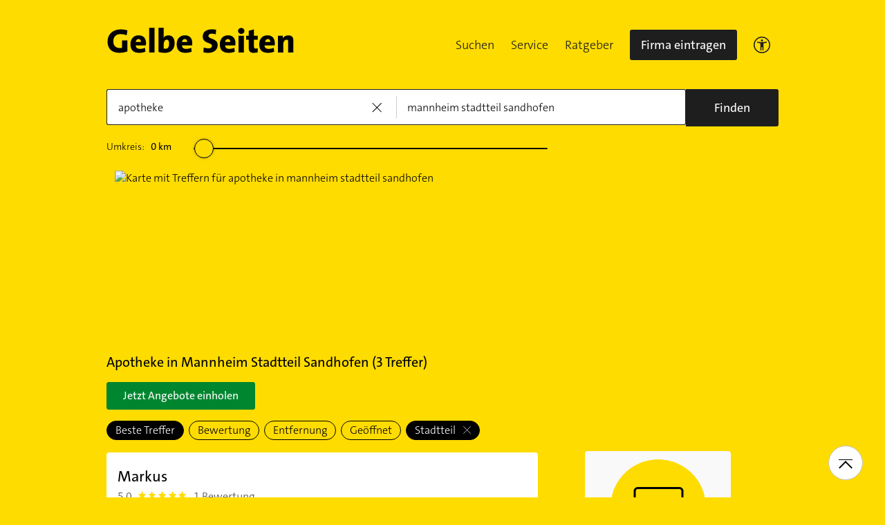

--- FILE ---
content_type: text/html;charset=UTF-8
request_url: https://www.gelbeseiten.de/branchen/apotheke/mannheim%20stadtteil%20sandhofen
body_size: 24002
content:
<!DOCTYPE html>
<html class="no-js gs_anwendung  gs_desktop" prefix="og: http://ogp.me/ns#"
	  lang="de" xmlns="http://www.w3.org/1999/xhtml">




	<head>
		
	<base href="/"/>
	<link as="style" rel="preload" href="/webgs/css/global_above.css?1769030533530"
		  nonce="kzFTjLzKrIK1p6olC28c1hZLtEnGwyBKRutRAM7umZ5LlzvCvOxRv6ME1iu91RHWwnnzI8i0qdLND2RyELKMvNYe2DuF1faDZsGPMs9KBzpxVbKGDo2R7NywHkQqiPXG"/>
	<link rel="stylesheet" href="/webgs/css/global_above.css?1769030533530"
		  nonce="kzFTjLzKrIK1p6olC28c1hZLtEnGwyBKRutRAM7umZ5LlzvCvOxRv6ME1iu91RHWwnnzI8i0qdLND2RyELKMvNYe2DuF1faDZsGPMs9KBzpxVbKGDo2R7NywHkQqiPXG"/>
	<link as="script" href="https://wwa.wipe.de/wwa.js" rel="preload" nonce="kzFTjLzKrIK1p6olC28c1hZLtEnGwyBKRutRAM7umZ5LlzvCvOxRv6ME1iu91RHWwnnzI8i0qdLND2RyELKMvNYe2DuF1faDZsGPMs9KBzpxVbKGDo2R7NywHkQqiPXG"/>
	<link rel="preconnect" href="https://a.delivery.consentmanager.net/delivery/cmp.php?cdid=6dd4bbb52b0d"/>
	<link as="script" href="https://cdn.consentmanager.net/delivery/js/cmp_de.min.js" rel="preload"
		  nonce="kzFTjLzKrIK1p6olC28c1hZLtEnGwyBKRutRAM7umZ5LlzvCvOxRv6ME1iu91RHWwnnzI8i0qdLND2RyELKMvNYe2DuF1faDZsGPMs9KBzpxVbKGDo2R7NywHkQqiPXG"/>
	<script type="text/javascript" nonce="kzFTjLzKrIK1p6olC28c1hZLtEnGwyBKRutRAM7umZ5LlzvCvOxRv6ME1iu91RHWwnnzI8i0qdLND2RyELKMvNYe2DuF1faDZsGPMs9KBzpxVbKGDo2R7NywHkQqiPXG" src="https://wwa.wipe.de/wwa.js"/>

	<script src="/webgs/js/ads.js" type="text/javascript"></script>
	
	<script class="cmplazyload" nonce="kzFTjLzKrIK1p6olC28c1hZLtEnGwyBKRutRAM7umZ5LlzvCvOxRv6ME1iu91RHWwnnzI8i0qdLND2RyELKMvNYe2DuF1faDZsGPMs9KBzpxVbKGDo2R7NywHkQqiPXG" data-cmp-vendor="c18164" data-cmp-src="https://cdn.speedcurve.com/js/lux.js?id=4193028477" async defer crossorigin="anonymous"></script>

		<link rel="preload" as="style" href="/webgs/css/trefferliste_above.css?1769030533530"/>
		<link rel="stylesheet" href="/webgs/css/trefferliste_above.css?1769030533530"/>
		<link rel="stylesheet" href="/webgs/css/schaufenster_global.css?1769030533530"/>
		<title>ᐅ Top 3 Apotheke  Mannheim-Sandhofen | ✉ Adresse | ☎ Telefonnummer | 📝 Kontakt | ✅ Bewertungen ➤ Jetzt auf GelbeSeiten.de ansehen.</title>
		<meta property="og:title" content="ᐅ Top 3 Apotheke  Mannheim-Sandhofen | ✉ Adresse | ☎ Telefonnummer | 📝 Kontakt | ✅ Bewertungen ➤ Jetzt auf GelbeSeiten.de ansehen."/>
		<meta name="description" content="Apotheke Mannheim-Sandhofen ✉ Adresse ☎ Telefonnummer ⌚ &amp;Ouml;ffnungszeiten. ☆☆☆ &amp;Uuml;ber 1 Bewertungen helfen Ihnen Apotheke in Ihrer Nähe zu finden. Mit Routenplaner!"/>
		<meta property="og:description" content="Apotheke Mannheim-Sandhofen ✉ Adresse ☎ Telefonnummer ⌚ &amp;Ouml;ffnungszeiten. ☆☆☆ &amp;Uuml;ber 1 Bewertungen helfen Ihnen Apotheke in Ihrer Nähe zu finden. Mit Routenplaner!"/>
		<meta name="keywords" content="Apotheke, Mannheim-Sandhofen, Gelbe Seiten Mannheim-Sandhofen Apotheke, Branchenbuch Mannheim-Sandhofen Apotheke, Adresse Apotheke, Mannheim-Sandhofen, Telefonnummer Apotheke, Mannheim-Sandhofen, Unternehmen Apotheke, Mannheim-Sandhofen"/>
		<meta property="og:url" content="https://www.gelbeseiten.de/branchen/apotheke/mannheim%20stadtteil%20sandhofen"/>
		<meta property="og:image" content="https://www.gelbeseiten.de/webgs/images/gelbeseiten_150x150.png"/>
		<meta name="twitter:image" content="https://www.gelbeseiten.de/webgs/images/gelbeseiten_150x150.png"/>
		<meta name="robots" content="index,follow,noarchive,noodp"/>

		<script nonce="kzFTjLzKrIK1p6olC28c1hZLtEnGwyBKRutRAM7umZ5LlzvCvOxRv6ME1iu91RHWwnnzI8i0qdLND2RyELKMvNYe2DuF1faDZsGPMs9KBzpxVbKGDo2R7NywHkQqiPXG">document.documentElement.className = document.documentElement.className.replace('no-js', 'js');</script>

		<link rel="canonical" href="https://www.gelbeseiten.de/branchen/apotheke/mannheim%20stadtteil%20sandhofen"/>

		<meta name="revisit-after" content="1 day"/>
		
	<script nonce="kzFTjLzKrIK1p6olC28c1hZLtEnGwyBKRutRAM7umZ5LlzvCvOxRv6ME1iu91RHWwnnzI8i0qdLND2RyELKMvNYe2DuF1faDZsGPMs9KBzpxVbKGDo2R7NywHkQqiPXG">var nk9I285cDhC0wwXf = true;</script>

	<script nonce="kzFTjLzKrIK1p6olC28c1hZLtEnGwyBKRutRAM7umZ5LlzvCvOxRv6ME1iu91RHWwnnzI8i0qdLND2RyELKMvNYe2DuF1faDZsGPMs9KBzpxVbKGDo2R7NywHkQqiPXG">
		/*<![CDATA[*/
		var adition = adition || {};
		adition.srq = adition.srq || [];
		// globale Variable, wird benutzt in m08_teilneher_treffer_unterbrechner.jsp und i_liw_adframe3.jsp

		adition.srq.push(function (api) {
			api.configureRenderSlot('rs_top').setContentunitId(4203399);
			api.configureRenderSlot('rs_tlu1').setContentunitId(4203400);
			api.configureRenderSlot('rs_tlu2').setContentunitId(4203401);

			api.configureRenderSlot('rs_sky1').setContentunitId(4202946);
			api.configureRenderSlot('rs_sky2').setContentunitId(4202947);
			api.configureRenderSlot('rs_sky3').setContentunitId(4202948);
			api.configureRenderSlot('rs_sky4').setContentunitId(4202949);
			api.configureRenderSlot('rs_sky5').setContentunitId(4205621);
		});
		/*]]*/
	</script>

	<script nonce="kzFTjLzKrIK1p6olC28c1hZLtEnGwyBKRutRAM7umZ5LlzvCvOxRv6ME1iu91RHWwnnzI8i0qdLND2RyELKMvNYe2DuF1faDZsGPMs9KBzpxVbKGDo2R7NywHkQqiPXG">var nk9I285cDhC0wwXf = false;</script>


		<script nonce="kzFTjLzKrIK1p6olC28c1hZLtEnGwyBKRutRAM7umZ5LlzvCvOxRv6ME1iu91RHWwnnzI8i0qdLND2RyELKMvNYe2DuF1faDZsGPMs9KBzpxVbKGDo2R7NywHkQqiPXG">
			/*<![CDATA[*/
			if (window.location.host.search('gelbeseiten.de') === -1) {
				var new_location = "https:\/\/www.gelbeseiten.de\/branchen\/apotheke\/mannheim%20stadtteil%20sandhofen";
				window.location.href = new_location;
			}
			/*]]>*/
		</script>
		
	<meta charset="UTF-8"/>
	<meta name="viewport" content="width=device-width, initial-scale=1.0"/>
	

	
		<link rel="icon" href="/webgs/images/fav/favicon@32w.png" sizes="32x32">
		<link rel="icon" href="/webgs/images/fav/favicon@57x.png" sizes="57x57">
		<link rel="icon" href="/webgs/images/fav/favicon@76x.png" sizes="76x76">
		<link rel="icon" href="/webgs/images/fav/favicon@96x.png" sizes="96x96">
		<link rel="icon" href="/webgs/images/fav/favicon@128x.png" sizes="128x128">
		<link rel="icon" href="/webgs/images/fav/favicon@192x.png" sizes="192x192">
		<link rel="icon" href="/webgs/images/fav/favicon@228x.png" sizes="228x228">
		<link rel="shortcut icon" sizes="196x196" href="/webgs/images/fav/favicon@196w.png">
		<link rel="apple-touch-icon" href="/webgs/images/fav/favicon@180w.png" sizes="180x180">
		<meta name="msapplication-TileColor" content="#FFFFFF">
		<meta name="msapplication-TileImage" content="/webgs/images/fav/favicon@144w.png">
	


	<meta name="format-detection" content="telephone=no"/>
	<link rel="preload" href="/webgs/fonts/TheSansB4-3_Light.woff2" as="font" type="font/woff2" crossorigin/>
	<link rel="preload" href="/webgs/fonts/TheSansB4-5_Plain.woff2" as="font" type="font/woff2" crossorigin/>
	<link rel="preload" href="/webgs/fonts/TheSansB4-7_Bold.woff2" as="font" type="font/woff2" crossorigin/>
	<meta property="og:site_name" content="Gelbe Seiten"/>
	<!-- start preload of ima web sensor -->
	<link rel="prefetch" nonce="kzFTjLzKrIK1p6olC28c1hZLtEnGwyBKRutRAM7umZ5LlzvCvOxRv6ME1iu91RHWwnnzI8i0qdLND2RyELKMvNYe2DuF1faDZsGPMs9KBzpxVbKGDo2R7NywHkQqiPXG" as="script" href="https://data-a0f0ae1310.gelbeseiten.de/sensor.modern.ncl.min.js" data-name="ima">
	<!-- end preload of ima web sensor -->
	
	<!-- start bootstrap of ima web sensor -->
	<script nonce="kzFTjLzKrIK1p6olC28c1hZLtEnGwyBKRutRAM7umZ5LlzvCvOxRv6ME1iu91RHWwnnzI8i0qdLND2RyELKMvNYe2DuF1faDZsGPMs9KBzpxVbKGDo2R7NywHkQqiPXG" type="text/plain" class="cmplazyload" data-cmp-vendor="730">
		(function() {
			/*<![CDATA[*/
			const nonce = /*kzFTjLzKrIK1p6olC28c1hZLtEnGwyBKRutRAM7umZ5LlzvCvOxRv6ME1iu91RHWwnnzI8i0qdLND2RyELKMvNYe2DuF1faDZsGPMs9KBzpxVbKGDo2R7NywHkQqiPXG*/ '';
			/*]]>*/
			!function (e, n, c, r, t, l, o, a, d) {
				r = e.IMAGlobalObject = r, e[r] = e[r] || function () {
					(e[r].q = e[r].q || []).push(arguments);
				}, l = n.querySelector('[data-name=' + r + ']'), t = t && !l ? t + '/sensor.modern.ncl.min.js' : l.href, e[r].src = t, o = n.createElement('script'), e.crypto && e.crypto.subtle, a = 'noModule' in o && !/Edge/.test(e.navigator.userAgent), o.nonce = nonce, o.src = a ? a ? t : t.replace('.ncl', '.lcl') : t.replace('.modern.n', '.legacy.l'), n.head.appendChild(o);
			}(window, document, 0, 'ima');
		})();


	</script>
	<!-- end bootstrap of ima web sensor -->

	<script nonce="kzFTjLzKrIK1p6olC28c1hZLtEnGwyBKRutRAM7umZ5LlzvCvOxRv6ME1iu91RHWwnnzI8i0qdLND2RyELKMvNYe2DuF1faDZsGPMs9KBzpxVbKGDo2R7NywHkQqiPXG" src="https://data-a0f0ae1310.gelbeseiten.de/iomm/latest/bootstrap/stub.js"></script>

	
	<link id="global_below_css" rel="preload" nonce="kzFTjLzKrIK1p6olC28c1hZLtEnGwyBKRutRAM7umZ5LlzvCvOxRv6ME1iu91RHWwnnzI8i0qdLND2RyELKMvNYe2DuF1faDZsGPMs9KBzpxVbKGDo2R7NywHkQqiPXG" href="/webgs/css/global_below.css?1769030533530" as="style"/>
	<script nonce="kzFTjLzKrIK1p6olC28c1hZLtEnGwyBKRutRAM7umZ5LlzvCvOxRv6ME1iu91RHWwnnzI8i0qdLND2RyELKMvNYe2DuF1faDZsGPMs9KBzpxVbKGDo2R7NywHkQqiPXG">
		onload = 'this.onload=null;this.rel=\'stylesheet\'' >
			document.getElementById('global_below_css').addEventListener('load', function () {
				this.rel = 'stylesheet';
			});
	</script>
	<noscript>
		<link nonce="kzFTjLzKrIK1p6olC28c1hZLtEnGwyBKRutRAM7umZ5LlzvCvOxRv6ME1iu91RHWwnnzI8i0qdLND2RyELKMvNYe2DuF1faDZsGPMs9KBzpxVbKGDo2R7NywHkQqiPXG" rel="stylesheet" href="/webgs/css/global_below.css?1769030533530">
	</noscript>
	<meta name="theme-color" content="#ffdc00"/>
	<link rel="manifest" href="/webgs/libraries/manifest.json">
	<link rel="preconnect" href="https://ad13.adfarm1.adition.com"/>
	<style nonce="kzFTjLzKrIK1p6olC28c1hZLtEnGwyBKRutRAM7umZ5LlzvCvOxRv6ME1iu91RHWwnnzI8i0qdLND2RyELKMvNYe2DuF1faDZsGPMs9KBzpxVbKGDo2R7NywHkQqiPXG">.mod-MarketplaceMobile__container { white-space: normal!important; }</style>

		
		<link id="trefferliste_below_css" rel="preload" nonce="kzFTjLzKrIK1p6olC28c1hZLtEnGwyBKRutRAM7umZ5LlzvCvOxRv6ME1iu91RHWwnnzI8i0qdLND2RyELKMvNYe2DuF1faDZsGPMs9KBzpxVbKGDo2R7NywHkQqiPXG" href="/webgs/css/trefferliste_below.css?1769030533530" as="style"/>
		<script nonce="kzFTjLzKrIK1p6olC28c1hZLtEnGwyBKRutRAM7umZ5LlzvCvOxRv6ME1iu91RHWwnnzI8i0qdLND2RyELKMvNYe2DuF1faDZsGPMs9KBzpxVbKGDo2R7NywHkQqiPXG">
			onload = 'this.onload=null;this.rel=\'stylesheet\'' >
				document.getElementById('trefferliste_below_css').addEventListener('load', function () {
					this.rel = 'stylesheet';
				});
		</script>
		<noscript>
			<link rel="stylesheet"
				  href="/webgs/css/trefferliste_below.css?1769030533530"
				  nonce="kzFTjLzKrIK1p6olC28c1hZLtEnGwyBKRutRAM7umZ5LlzvCvOxRv6ME1iu91RHWwnnzI8i0qdLND2RyELKMvNYe2DuF1faDZsGPMs9KBzpxVbKGDo2R7NywHkQqiPXG">
		</noscript>
		<!-- Release-Informationen:
	version=17.87.0.49
	builddatum=21.01.2026 22:22:13 Uhr
	commit=caca26
	host=gs-webapp-6n.it2media.de
	  -->
		<link nonce="kzFTjLzKrIK1p6olC28c1hZLtEnGwyBKRutRAM7umZ5LlzvCvOxRv6ME1iu91RHWwnnzI8i0qdLND2RyELKMvNYe2DuF1faDZsGPMs9KBzpxVbKGDo2R7NywHkQqiPXG" rel="preconnect" href="https://imagesrv.adition.com"/>
		<script defer src="https://terminwunsch.de/widget/widget_loader.js"
				nonce="kzFTjLzKrIK1p6olC28c1hZLtEnGwyBKRutRAM7umZ5LlzvCvOxRv6ME1iu91RHWwnnzI8i0qdLND2RyELKMvNYe2DuF1faDZsGPMs9KBzpxVbKGDo2R7NywHkQqiPXG"></script>
	</head>


<body id="trefferliste" class="header-menu-search gs_loading"
	  style="background: #ffdc00;" data-umgebung="prod"
>

	<script nonce="kzFTjLzKrIK1p6olC28c1hZLtEnGwyBKRutRAM7umZ5LlzvCvOxRv6ME1iu91RHWwnnzI8i0qdLND2RyELKMvNYe2DuF1faDZsGPMs9KBzpxVbKGDo2R7NywHkQqiPXG">
		(function () {
			/*<![CDATA[*/
			const nonce = /*kzFTjLzKrIK1p6olC28c1hZLtEnGwyBKRutRAM7umZ5LlzvCvOxRv6ME1iu91RHWwnnzI8i0qdLND2RyELKMvNYe2DuF1faDZsGPMs9KBzpxVbKGDo2R7NywHkQqiPXG*/ '';
			/*]]>*/
			window.gdprAppliesGlobally = true;
			if (!('cmp_id' in window) || window.cmp_id < 1) {
				window.cmp_id = 0;
			}
			if (!('cmp_cdid' in window)) {
				window.cmp_cdid = '6dd4bbb52b0d';
			}
			if (!('cmp_params' in window)) {
				window.cmp_params = '';
			}
			if (!('cmp_host' in window)) {
				window.cmp_host = 'a.delivery.consentmanager.net';
			}
			if (!('cmp_cdn' in window)) {
				window.cmp_cdn = 'cdn.consentmanager.net';
			}
			if (!('cmp_proto' in window)) {
				window.cmp_proto = 'https:';
			}
			if (!('cmp_codesrc' in window)) {
				window.cmp_codesrc = '1';
			}
			window.cmp_getsupportedLangs = function () {
				var b = ['DE', 'EN', 'FR', 'IT', 'NO', 'DA', 'FI', 'ES', 'PT', 'RO', 'BG', 'ET', 'EL', 'GA', 'HR', 'LV', 'LT', 'MT', 'NL', 'PL', 'SV', 'SK', 'SL', 'CS', 'HU', 'RU', 'SR', 'ZH', 'TR', 'UK', 'AR', 'BS'];
				if ('cmp_customlanguages' in window) {
					for (var a = 0; a < window.cmp_customlanguages.length; a++) {
						b.push(window.cmp_customlanguages[a].l.toUpperCase());
					}
				}
				return b;
			};
			window.cmp_getRTLLangs = function () {
				var a = ['AR'];
				if ('cmp_customlanguages' in window) {
					for (var b = 0; b < window.cmp_customlanguages.length; b++) {
						if ('r' in window.cmp_customlanguages[b] && window.cmp_customlanguages[b].r) {
							a.push(window.cmp_customlanguages[b].l);
						}
					}
				}
				return a;
			};
			window.cmp_getlang = function (j) {
				if (typeof (j) != 'boolean') {
					j = true;
				}
				if (j && typeof (cmp_getlang.usedlang) == 'string' && cmp_getlang.usedlang !== '') {
					return cmp_getlang.usedlang;
				}
				var g = window.cmp_getsupportedLangs();
				var c = [];
				var f = location.hash;
				var e = location.search;
				var a = 'languages' in navigator ? navigator.languages : [];
				if (f.indexOf('cmplang=') != -1) {
					c.push(f.substr(f.indexOf('cmplang=') + 8, 2).toUpperCase());
				} else {
					if (e.indexOf('cmplang=') != -1) {
						c.push(e.substr(e.indexOf('cmplang=') + 8, 2).toUpperCase());
					} else {
						if ('cmp_setlang' in window && window.cmp_setlang != '') {
							c.push(window.cmp_setlang.toUpperCase());
						} else {
							if (a.length > 0) {
								for (var d = 0; d < a.length; d++) {
									c.push(a[d]);
								}
							}
						}
					}
				}
				if ('language' in navigator) {
					c.push(navigator.language);
				}
				if ('userLanguage' in navigator) {
					c.push(navigator.userLanguage);
				}
				var h = '';
				for (var d = 0; d < c.length; d++) {
					var b = c[d].toUpperCase();
					if (g.indexOf(b) != -1) {
						h = b;
						break;
					}
					if (b.indexOf('-') != -1) {
						b = b.substr(0, 2);
					}
					if (g.indexOf(b) != -1) {
						h = b;
						break;
					}
				}
				if (h == '' && typeof (cmp_getlang.defaultlang) == 'string' && cmp_getlang.defaultlang !== '') {
					return cmp_getlang.defaultlang;
				} else {
					if (h == '') {
						h = 'EN';
					}
				}
				h = h.toUpperCase();
				return h;
			};
			(function () {
				var u = document;
				var v = u.getElementsByTagName;
				var h = window;
				var o = '';
				var b = '_en';
				if ('cmp_getlang' in h) {
					o = h.cmp_getlang().toLowerCase();
					if ('cmp_customlanguages' in h) {
						for (var q = 0; q < h.cmp_customlanguages.length; q++) {
							if (h.cmp_customlanguages[q].l.toUpperCase() == o.toUpperCase()) {
								o = 'en';
								break;
							}
						}
					}
					b = '_' + o;
				}

				function x(i, e) {
					var w = '';
					i += '=';
					var s = i.length;
					var d = location;
					if (d.hash.indexOf(i) != -1) {
						w = d.hash.substr(d.hash.indexOf(i) + s, 9999);
					} else {
						if (d.search.indexOf(i) != -1) {
							w = d.search.substr(d.search.indexOf(i) + s, 9999);
						} else {
							return e;
						}
					}
					if (w.indexOf('&') != -1) {
						w = w.substr(0, w.indexOf('&'));
					}
					return w;
				}

				var k = ('cmp_proto' in h) ? h.cmp_proto : 'https:';
				if (k != 'http:' && k != 'https:') {
					k = 'https:';
				}
				var g = ('cmp_ref' in h) ? h.cmp_ref : location.href;
				var j = u.createElement('script');
				j.setAttribute('data-cmp-ab', '1');
				var c = x('cmpdesign', 'cmp_design' in h ? h.cmp_design : '');
				var f = x('cmpregulationkey', 'cmp_regulationkey' in h ? h.cmp_regulationkey : '');
				var r = x('cmpgppkey', 'cmp_gppkey' in h ? h.cmp_gppkey : '');
				var n = x('cmpatt', 'cmp_att' in h ? h.cmp_att : '');
				j.src = k + '//' + h.cmp_host + '/delivery/cmp.php?' + ('cmp_id' in h && h.cmp_id > 0 ? 'id=' + h.cmp_id : '') + ('cmp_cdid' in h ? '&cdid=' + h.cmp_cdid : '') + '&h=' + encodeURIComponent(g) + (c != '' ? '&cmpdesign=' + encodeURIComponent(c) : '') + (f != '' ? '&cmpregulationkey=' + encodeURIComponent(f) : '') + (r != '' ? '&cmpgppkey=' + encodeURIComponent(r) : '') + (n != '' ? '&cmpatt=' + encodeURIComponent(n) : '') + ('cmp_params' in h ? '&' + h.cmp_params : '') + (u.cookie.length > 0 ? '&__cmpfcc=1' : '') + '&l=' + o.toLowerCase() + '&o=' + (new Date()).getTime();
				j.type = 'text/javascript';
				j.async = true;
				if (u.currentScript && u.currentScript.parentElement) {
					u.currentScript.parentElement.appendChild(j);
				} else {
					if (u.body) {
						u.body.appendChild(j);
					} else {
						var t = v('body');
						if (t.length == 0) {
							t = v('div');
						}
						if (t.length == 0) {
							t = v('span');
						}
						if (t.length == 0) {
							t = v('ins');
						}
						if (t.length == 0) {
							t = v('script');
						}
						if (t.length == 0) {
							t = v('head');
						}
						if (t.length > 0) {
							t[0].appendChild(j);
						}
					}
				}
				var m = 'js';
				var p = x('cmpdebugunminimized', 'cmpdebugunminimized' in h ? h.cmpdebugunminimized : 0) > 0 ? '' : '.min';
				var a = x('cmpdebugcoverage', 'cmp_debugcoverage' in h ? h.cmp_debugcoverage : '');
				if (a == '1') {
					m = 'instrumented';
					p = '';
				}
				var j = u.createElement('script');
				j.src = k + '//' + h.cmp_cdn + '/delivery/' + m + '/cmp' + b + p + '.js';
				j.type = 'text/javascript';
				j.setAttribute('data-cmp-ab', '1');
				j.async = true;
				if (u.currentScript && u.currentScript.parentElement) {
					u.currentScript.parentElement.appendChild(j);
				} else {
					if (u.body) {
						u.body.appendChild(j);
					} else {
						var t = v('body');
						if (t.length == 0) {
							t = v('div');
						}
						if (t.length == 0) {
							t = v('span');
						}
						if (t.length == 0) {
							t = v('ins');
						}
						if (t.length == 0) {
							t = v('script');
						}
						if (t.length == 0) {
							t = v('head');
						}
						if (t.length > 0) {
							t[0].appendChild(j);
						}
					}
				}
			})();
			window.cmp_addFrame = function (b) {
				if (!window.frames[b]) {
					if (document.body) {
						var a = document.createElement('iframe');
						a.style.cssText = 'display:none';
						if ('cmp_cdn' in window && 'cmp_ultrablocking' in window && window.cmp_ultrablocking > 0) {
							a.src = '//' + window.cmp_cdn + '/delivery/empty.html';
						}
						a.name = b;
						document.body.appendChild(a);
					} else {
						window.setTimeout(window.cmp_addFrame, 10, b);
					}
				}
			};
			window.cmp_rc = function (h) {
				var b = document.cookie;
				var f = '';
				var d = 0;
				while (b != '' && d < 100) {
					d++;
					while (b.substr(0, 1) == ' ') {
						b = b.substr(1, b.length);
					}
					var g = b.substring(0, b.indexOf('='));
					if (b.indexOf(';') != -1) {
						var c = b.substring(b.indexOf('=') + 1, b.indexOf(';'));
					} else {
						var c = b.substr(b.indexOf('=') + 1, b.length);
					}
					if (h == g) {
						f = c;
					}
					var e = b.indexOf(';') + 1;
					if (e == 0) {
						e = b.length;
					}
					b = b.substring(e, b.length);
				}
				return (f);
			};
			window.cmp_stub = function () {
				var a = arguments;
				__cmp.a = __cmp.a || [];
				if (!a.length) {
					return __cmp.a;
				} else {
					if (a[0] === 'ping') {
						if (a[1] === 2) {
							a[2]({ gdprApplies: gdprAppliesGlobally, cmpLoaded: false, cmpStatus: 'stub', displayStatus: 'hidden', apiVersion: '2.0', cmpId: 31 }, true);
						} else {
							a[2](false, true);
						}
					} else {
						if (a[0] === 'getUSPData') {
							a[2]({ version: 1, uspString: window.cmp_rc('') }, true);
						} else {
							if (a[0] === 'getTCData') {
								__cmp.a.push([].slice.apply(a));
							} else {
								if (a[0] === 'addEventListener' || a[0] === 'removeEventListener') {
									__cmp.a.push([].slice.apply(a));
								} else {
									if (a.length == 4 && a[3] === false) {
										a[2]({}, false);
									} else {
										__cmp.a.push([].slice.apply(a));
									}
								}
							}
						}
					}
				}
			};
			window.cmp_gpp_ping = function () {
				return { gppVersion: '1.0', cmpStatus: 'stub', cmpDisplayStatus: 'hidden', supportedAPIs: ['tcfca', 'usnat', 'usca', 'usva', 'usco', 'usut', 'usct'], cmpId: 31 };
			};
			window.cmp_gppstub = function () {
				var a = arguments;
				__gpp.q = __gpp.q || [];
				if (!a.length) {
					return __gpp.q;
				}
				var g = a[0];
				var f = a.length > 1 ? a[1] : null;
				var e = a.length > 2 ? a[2] : null;
				if (g === 'ping') {
					return window.cmp_gpp_ping();
				} else {
					if (g === 'addEventListener') {
						__gpp.e = __gpp.e || [];
						if (!('lastId' in __gpp)) {
							__gpp.lastId = 0;
						}
						__gpp.lastId++;
						var c = __gpp.lastId;
						__gpp.e.push({ id: c, callback: f });
						return { eventName: 'listenerRegistered', listenerId: c, data: true, pingData: window.cmp_gpp_ping() };
					} else {
						if (g === 'removeEventListener') {
							var h = false;
							__gpp.e = __gpp.e || [];
							for (var d = 0; d < __gpp.e.length; d++) {
								if (__gpp.e[d].id == e) {
									__gpp.e[d].splice(d, 1);
									h = true;
									break;
								}
							}
							return { eventName: 'listenerRemoved', listenerId: e, data: h, pingData: window.cmp_gpp_ping() };
						} else {
							if (g === 'getGPPData') {
								return { sectionId: 3, gppVersion: 1, sectionList: [], applicableSections: [0], gppString: '', pingData: window.cmp_gpp_ping() };
							} else {
								if (g === 'hasSection' || g === 'getSection' || g === 'getField') {
									return null;
								} else {
									__gpp.q.push([].slice.apply(a));
								}
							}
						}
					}
				}
			};
			window.cmp_msghandler = function (d) {
				var a = typeof d.data === 'string';
				try {
					var c = a ? JSON.parse(d.data) : d.data;
				} catch ( f ) {
					var c = null;
				}
				if (typeof (c) === 'object' && c !== null && '__cmpCall' in c) {
					var b = c.__cmpCall;
					window.__cmp(b.command, b.parameter, function (h, g) {
						var e = { __cmpReturn: { returnValue: h, success: g, callId: b.callId } };
						d.source.postMessage(a ? JSON.stringify(e) : e, '*');
					});
				}
				if (typeof (c) === 'object' && c !== null && '__uspapiCall' in c) {
					var b = c.__uspapiCall;
					window.__uspapi(b.command, b.version, function (h, g) {
						var e = { __uspapiReturn: { returnValue: h, success: g, callId: b.callId } };
						d.source.postMessage(a ? JSON.stringify(e) : e, '*');
					});
				}
				if (typeof (c) === 'object' && c !== null && '__tcfapiCall' in c) {
					var b = c.__tcfapiCall;
					window.__tcfapi(b.command, b.version, function (h, g) {
						var e = { __tcfapiReturn: { returnValue: h, success: g, callId: b.callId } };
						d.source.postMessage(a ? JSON.stringify(e) : e, '*');
					}, b.parameter);
				}
				if (typeof (c) === 'object' && c !== null && '__gppCall' in c) {
					var b = c.__gppCall;
					window.__gpp(b.command, function (h, g) {
						var e = { __gppReturn: { returnValue: h, success: g, callId: b.callId } };
						d.source.postMessage(a ? JSON.stringify(e) : e, '*');
					}, 'parameter' in b ? b.parameter : null, 'version' in b ? b.version : 1);
				}
			};
			window.cmp_setStub = function (a) {
				if (!(a in window) || (typeof (window[a]) !== 'function' && typeof (window[a]) !== 'object' && (typeof (window[a]) === 'undefined' || window[a] !== null))) {
					window[a] = window.cmp_stub;
					window[a].msgHandler = window.cmp_msghandler;
					window.addEventListener('message', window.cmp_msghandler, false);
				}
			};
			window.cmp_setGppStub = function (a) {
				if (!(a in window) || (typeof (window[a]) !== 'function' && typeof (window[a]) !== 'object' && (typeof (window[a]) === 'undefined' || window[a] !== null))) {
					window[a] = window.cmp_gppstub;
					window[a].msgHandler = window.cmp_msghandler;
					window.addEventListener('message', window.cmp_msghandler, false);
				}
			};
			window.cmp_addFrame('__cmpLocator');
			if (!('cmp_disableusp' in window) || !window.cmp_disableusp) {
				window.cmp_addFrame('__uspapiLocator');
			}
			if (!('cmp_disabletcf' in window) || !window.cmp_disabletcf) {
				window.cmp_addFrame('__tcfapiLocator');
			}
			if (!('cmp_disablegpp' in window) || !window.cmp_disablegpp) {
				window.cmp_addFrame('__gppLocator');
			}
			window.cmp_setStub('__cmp');
			if (!('cmp_disabletcf' in window) || !window.cmp_disabletcf) {
				window.cmp_setStub('__tcfapi');
			}
			if (!('cmp_disableusp' in window) || !window.cmp_disableusp) {
				window.cmp_setStub('__uspapi');
			}
			if (!('cmp_disablegpp' in window) || !window.cmp_disablegpp) {
				window.cmp_setGppStub('__gpp');
			}
		})();
	</script>


<input type="hidden" id="digitalpaketApiUrl" value="https://www.gelbeseiten.de/digitalpaketws/listing/"/>


	<!-- (GS-13383) -->
	<div id="ad-top" class="a" style="height:1px;width:1px;position:absolute;top:-100px"></div>


<input type="checkbox" name="mod-Header__menu-container__showMobileMenu" id="mod-Header__menu-container"/>
<div class="mod mod-Suchanimation">
	<div id="suchanimation" class="mod-Suchanimation__balken">

	</div>

</div>
<div id="transform_wrapper">
	<div class="mod mod-UntenNachObenButton"
		 data-wipe="{&quot;listener&quot;: &quot;click&quot;, &quot;name&quot;: &quot;click: nach oben button&quot;}"
	>
		<div class="mod-UntenNachObenButton__icon-line"></div>
		<div class="mod-UntenNachObenButton__icon-array"></div>
	</div>
	<div class="header-sticky">
		<div class="mod mod-Header gc-header" data-module="gc-header">
	<div class="gc-header__bar">
		<div class="gc-header__line">
			<a href="https://www.gelbeseiten.de" target="_top"
			   class="gc-header__logo" data-wipe="{&quot;listener&quot;: &quot;click&quot;, &quot;name&quot;: &quot;Trefferliste TopNavigation: Klick auf GS-Logo&quot;, &quot;synchron&quot;: true}">
				<img class="gs_svg_image no-auto" src="/webgs/images/gelbe-seiten-logo.svg" width="0" height="0" alt="Gelbe Seiten Unternehmen finden"/>
			</a>
			<div style="display: flex; gap: 10px;">
				<div class="gc-header__a11ymobile" tabindex="-1" aria-label="barrierefrei">
					<a href="/gsservice/barrierefrei" class="gc-header__link"

					   data-wipe="{&quot;listener&quot;: &quot;click&quot;, &quot;name&quot;: &quot;Klick auf das Barrierefreiheitsicon (Einstieg)&quot;}">

						<svg width="24" height="24" viewBox="0 0 24 24" fill="none" xmlns="http://www.w3.org/2000/svg">
							<rect x="0.75" y="0.75" width="22.5" height="22.5" rx="11.25" stroke="#1E1E1E" stroke-width="1.5"/>
							<path
								d="M12 7.2C11.5722 7.2 11.206 7.04333 10.9014 6.73C10.5968 6.41667 10.4444 6.04 10.4444 5.6C10.4444 5.16 10.5968 4.78333 10.9014 4.47C11.206 4.15667 11.5722 4 12 4C12.4278 4 12.794 4.15667 13.0986 4.47C13.4032 4.78333 13.5556 5.16 13.5556 5.6C13.5556 6.04 13.4032 6.41667 13.0986 6.73C12.794 7.04333 12.4278 7.2 12 7.2ZM9.66667 20V9.6C8.88889 9.53333 8.09815 9.43333 7.29444 9.3C6.49074 9.16667 5.72593 9 5 8.8L5.38889 7.2C6.4 7.48 7.47593 7.68333 8.61667 7.81C9.75741 7.93667 10.8852 8 12 8C13.1148 8 14.2426 7.93667 15.3833 7.81C16.5241 7.68333 17.6 7.48 18.6111 7.2L19 8.8C18.2741 9 17.5093 9.16667 16.7056 9.3C15.9019 9.43333 15.1111 9.53333 14.3333 9.6V20H12.7778V15.2H11.2222V20H9.66667Z"
								fill="#1E1E1E"/>
						</svg>
					</a>
				</div>
				<button class="gc-header__toggle" id="toggle-button" aria-label="Menü öffnen">
					<svg class="gc-header__icon" width="20" height="20" viewBox="0 0 20 20">
						<line fill="none" stroke="black" stroke-width="1" stroke-linecap="round" stroke-linejoin="round" x1="1" y1="4" x2="19" y2="4"></line>
						<line fill="none" stroke="black" stroke-width="1" stroke-linecap="round" stroke-linejoin="round" x1="1" y1="10" x2="19" y2="10" transform=""></line>
						<line fill="none" stroke="black" stroke-width="1" stroke-linecap="round" stroke-linejoin="round" x1="1" y1="16" x2="19" y2="16" transform=""></line>
					</svg>
				</button>
			</div>
		</div>
		<div class="gc-header__slider">
			<nav class="gc-header__nav">
				<div class="gc-header__item gc-header__item--childs" tabindex="0">

					<button type="button" class="gc-header__link" tabindex="-1"
							data-wipe="{&quot;listener&quot;: &quot;click&quot;, &quot;name&quot;: &quot;Trefferliste TopNavigation: Klick auf Suchen&quot;, &quot;synchron&quot;: true}">Suchen</button>
					<span class="gc-header__separation-line"></span>
					
					<div class="gc-header__subfolder">
						<div class="gc-header__item" tabindex="-1">
							<a href="" id="Was&amp;WoSuche" class="gc-header__link" data-wipe="{&quot;listener&quot;: &quot;click&quot;, &quot;name&quot;: &quot;trefferlisteTopNavigation: Klick auf Was &amp; Wo Suche&quot;, &quot;synchron&quot;: true}">Was &amp; Wo Suche</a>
						</div>
						<div class="gc-header__item" tabindex="-1">
							<a href="https://www.gelbeseiten.de/branchenbuch" id="Branchenkatalog" class="gc-header__link" data-wipe="{&quot;listener&quot;: &quot;click&quot;, &quot;name&quot;: &quot;trefferlisteTopNavigation: Klick auf Branchenkatalog&quot;, &quot;synchron&quot;: true}">Branchenkatalog</a>
						</div>
					</div>
					
				</div>
				<div class="gc-header__item gc-header__item--childs" tabindex="0">

					<button type="button" class="gc-header__link" tabindex="-1"
							data-wipe="{&quot;listener&quot;: &quot;click&quot;, &quot;name&quot;: &quot;Trefferliste TopNavigation: Klick auf Service&quot;, &quot;synchron&quot;: true}">Service</button>
					<span class="gc-header__separation-line"></span>
					
					
					<div class="gc-header__subfolder gc-header__submenu" tabindex="-1">
						<ul class="sub-menu">
							<li class="sub-menu">
								<label>FÜR SIE</label>
								<ul>
									<div class="gc-header__item gc-header__item--childs">
										<a href="https://vermittlungsservice.gelbeseiten.de/" class="gc-header__link" data-wipe="{&quot;listener&quot;: &quot;click&quot;, &quot;name&quot;: &quot;trefferlisteTopNavigation: Klick auf Vermittlungsservice&quot;, &quot;synchron&quot;: true}">Vermittlungsservice</a>
										
									</div>
									<div class="gc-header__item gc-header__item--childs">
										<a href="/projektplaner/energieberatung" class="gc-header__link" data-wipe="{&quot;listener&quot;: &quot;click&quot;, &quot;name&quot;: &quot;trefferlisteTopNavigation: Klick auf Energieberatung&quot;, &quot;synchron&quot;: true}">Energieberatung</a>
										<span class="gc-header__submenu__newItem">NEU</span>
									</div>
								</ul>
							</li>
							<li class="sub-menu">
								<label>FÜR FIRMENINHABER</label>
								<ul>
									<div class="gc-header__item gc-header__item--childs">
										<a href="https://www.gelbeseiten.de/starteintrag" class="gc-header__link" data-wipe="{&quot;listener&quot;: &quot;click&quot;, &quot;name&quot;: &quot;trefferlisteTopNavigation: Klick auf Neuer Firmeneintrag&quot;, &quot;synchron&quot;: true}">Neuer Firmeneintrag</a>
										
									</div>
									<div class="gc-header__item gc-header__item--childs">
										<a href="https://www.gelbeseiten.de/starteintrag/findentry?step=1" class="gc-header__link" data-wipe="{&quot;listener&quot;: &quot;click&quot;, &quot;name&quot;: &quot;trefferlisteTopNavigation: Klick auf Firmeneintrag ändern&quot;, &quot;synchron&quot;: true}">Firmeneintrag ändern</a>
										
									</div>
									<div class="gc-header__item gc-header__item--childs">
										<a href="https://www.gelbeseiten.de/gsservice/werbung" class="gc-header__link" data-wipe="{&quot;listener&quot;: &quot;click&quot;, &quot;name&quot;: &quot;trefferlisteTopNavigation: Klick auf Premium Eintrag sichern&quot;, &quot;synchron&quot;: true}">Premium Eintrag sichern</a>
										
									</div>
									<div class="gc-header__item gc-header__item--childs">
										<a href="https://www.gelbeseiten.de/gsservice/verlage" class="gc-header__link" data-wipe="{&quot;listener&quot;: &quot;click&quot;, &quot;name&quot;: &quot;trefferlisteTopNavigation: Klick auf Ansprechpartner finden&quot;, &quot;synchron&quot;: true}">Ansprechpartner finden</a>
										
									</div>
									<div class="gc-header__item gc-header__item--childs">
										<a href="https://www.gelbeseiten.de/gsservice/echtzeit" class="gc-header__link" data-wipe="{&quot;listener&quot;: &quot;click&quot;, &quot;name&quot;: &quot;trefferlisteTopNavigation: Klick auf Gelbe Seiten in Zahlen&quot;, &quot;synchron&quot;: true}">Gelbe Seiten in Zahlen</a>
										
									</div>
								</ul>
							</li>
						</ul>
					</div>
				</div>
				<div class="gc-header__item gc-header__item--childs" tabindex="0">

					<button type="button" class="gc-header__link" tabindex="-1"
							data-wipe="{&quot;listener&quot;: &quot;click&quot;, &quot;name&quot;: &quot;Trefferliste TopNavigation: Klick auf Ratgeber&quot;, &quot;synchron&quot;: true}">Ratgeber</button>
					<span class="gc-header__separation-line"></span>
					
					<div class="gc-header__subfolder">
						<div class="gc-header__item" tabindex="-1">
							<a href="https://www.gelbeseiten.de/ratgeber" id="RatgeberÜbersicht" class="gc-header__link" data-wipe="{&quot;listener&quot;: &quot;click&quot;, &quot;name&quot;: &quot;trefferlisteTopNavigation: Klick auf Ratgeber Übersicht&quot;, &quot;synchron&quot;: true}">Ratgeber Übersicht</a>
						</div>
						<div class="gc-header__item" tabindex="-1">
							<a href="https://www.gelbeseiten.de/ratgeber/gl" id="GesünderLeben" class="gc-header__link" data-wipe="{&quot;listener&quot;: &quot;click&quot;, &quot;name&quot;: &quot;trefferlisteTopNavigation: Klick auf Gesünder Leben&quot;, &quot;synchron&quot;: true}">Gesünder Leben</a>
						</div>
						<div class="gc-header__item" tabindex="-1">
							<a href="https://www.gelbeseiten.de/ratgeber/hg" id="Haus&amp;Garten" class="gc-header__link" data-wipe="{&quot;listener&quot;: &quot;click&quot;, &quot;name&quot;: &quot;trefferlisteTopNavigation: Klick auf Haus &amp; Garten&quot;, &quot;synchron&quot;: true}">Haus &amp; Garten</a>
						</div>
						<div class="gc-header__item" tabindex="-1">
							<a href="https://www.gelbeseiten.de/ratgeber/rf" id="Recht&amp;Finanzen" class="gc-header__link" data-wipe="{&quot;listener&quot;: &quot;click&quot;, &quot;name&quot;: &quot;trefferlisteTopNavigation: Klick auf Recht &amp; Finanzen&quot;, &quot;synchron&quot;: true}">Recht &amp; Finanzen</a>
						</div>
						<div class="gc-header__item" tabindex="-1">
							<a href="https://www.gelbeseiten.de/gsservice/machergeschichten" id="Machergeschichten" class="gc-header__link" data-wipe="{&quot;listener&quot;: &quot;click&quot;, &quot;name&quot;: &quot;trefferlisteTopNavigation: Klick auf Machergeschichten&quot;, &quot;synchron&quot;: true}">Machergeschichten</a>
						</div>
					</div>
					
				</div>
				<div class="gc-header__item gc-header__item--childs" tabindex="-1">

					
					<span class="gc-header__separation-line"></span>
					<div class="gc-header__item gc-header__button-container">
						<a href="https://www.gelbeseiten.de/starteintrag" class="gc-btn gc-btn--black header-btn" data-wipe="{&quot;listener&quot;: &quot;click&quot;, &quot;name&quot;: &quot;Trefferliste TopNavigation: Klick auf Firma eintragen&quot;, &quot;synchron&quot;: true}">Firma eintragen</a>
					</div>
					
					
				</div>
				<div class="gc-header__item gc-header__button-container gc-header__a11y" tabindex="-1" aria-label="barrierefrei">
					<a href="/gsservice/barrierefrei" class="gc-header__link" id="a11ylink"

					   data-wipe="{&quot;listener&quot;: &quot;click&quot;, &quot;name&quot;: &quot;Klick auf das Barrierefreiheitsicon (Einstieg)&quot;}">

						<svg width="24" height="24" viewBox="0 0 24 24" fill="none" xmlns="http://www.w3.org/2000/svg">
							<rect x="0.75" y="0.75" width="22.5" height="22.5" rx="11.25" stroke="#1E1E1E" stroke-width="1.5"/>
							<path
								d="M12 7.2C11.5722 7.2 11.206 7.04333 10.9014 6.73C10.5968 6.41667 10.4444 6.04 10.4444 5.6C10.4444 5.16 10.5968 4.78333 10.9014 4.47C11.206 4.15667 11.5722 4 12 4C12.4278 4 12.794 4.15667 13.0986 4.47C13.4032 4.78333 13.5556 5.16 13.5556 5.6C13.5556 6.04 13.4032 6.41667 13.0986 6.73C12.794 7.04333 12.4278 7.2 12 7.2ZM9.66667 20V9.6C8.88889 9.53333 8.09815 9.43333 7.29444 9.3C6.49074 9.16667 5.72593 9 5 8.8L5.38889 7.2C6.4 7.48 7.47593 7.68333 8.61667 7.81C9.75741 7.93667 10.8852 8 12 8C13.1148 8 14.2426 7.93667 15.3833 7.81C16.5241 7.68333 17.6 7.48 18.6111 7.2L19 8.8C18.2741 9 17.5093 9.16667 16.7056 9.3C15.9019 9.43333 15.1111 9.53333 14.3333 9.6V20H12.7778V15.2H11.2222V20H9.66667Z"
								fill="#1E1E1E"/>
						</svg>
					</a>
				</div>
			</nav>
		</div>
	</div>
</div>
		<div class="container">
			
	<script defer nonce="kzFTjLzKrIK1p6olC28c1hZLtEnGwyBKRutRAM7umZ5LlzvCvOxRv6ME1iu91RHWwnnzI8i0qdLND2RyELKMvNYe2DuF1faDZsGPMs9KBzpxVbKGDo2R7NywHkQqiPXG" src="https://data-a0f0ae1310.gelbeseiten.de/iomm/latest/manager/base/es6/bundle.js"></script>
	
		<script nonce="kzFTjLzKrIK1p6olC28c1hZLtEnGwyBKRutRAM7umZ5LlzvCvOxRv6ME1iu91RHWwnnzI8i0qdLND2RyELKMvNYe2DuF1faDZsGPMs9KBzpxVbKGDo2R7NywHkQqiPXG" class="mod-Tracking">
			var utag_data = {};

			/*<![CDATA[*/
			utag_data['pt_subcategory1'] = "Apotheken";
			utag_data['pt_customvar1'] = "Mannheim";
			utag_data['pt_customvar2'] = "Sandhofen";
			utag_data['pt_customvar3'] = "";
			utag_data['pt_customvar4'] = "101";
			utag_data['pt_productname'] = "";
			utag_data['pt_productid'] = "";
			utag_data['q_cat'] = "";

			
			var key = "bookNo";
			utag_data[key] = "78";
			var key = "q_class";
			utag_data[key] = "Gewerblich offen";
			var key = "gap_contentPath";
			utag_data[key] = "Apotheke\/Apotheke in Mannheim\/Apotheke in Mannheim Stadtteil Sandhofen";
			var key = "gap_searchtermWhat";
			utag_data[key] = "apotheke";
			var key = "ga_events";
			utag_data[key] = "erfolgreiche Suche";
			var key = "type";
			utag_data[key] = "Trefferliste";
			var key = "q_type";
			utag_data[key] = "Standard";
			var key = "pageName";
			utag_data[key] = "Trefferliste-Stadtteil";
			var key = "r_total";
			utag_data[key] = "3";
			var key = "gap_pageType";
			utag_data[key] = "Trefferliste";
			var key = "r_pgno";
			utag_data[key] = "1";
			var key = "q_start";
			utag_data[key] = "1";
			var key = "gap_searchType";
			utag_data[key] = "Freie Suche";
			var key = "webv";
			utag_data[key] = "17.87.0.49";
			var key = "gap_searchtermWhereId";
			utag_data[key] = "3847";
			var key = "q_loc";
			utag_data[key] = "Mannheim Stadtteil Sandhofen";
			var key = "gap_searchSuccessType";
			utag_data[key] = "erfolgreiche Suche";
			var key = "gap_environment";
			utag_data[key] = "prod";
			var key = "gap_pageName";
			utag_data[key] = "Trefferliste-Stadtteil";
			var key = "q_locdt";
			utag_data[key] = "pc=;cq=Sandhofen;st=;hn=";
			var key = "q_q";
			utag_data[key] = "apotheke";
			var key = "r_from";
			utag_data[key] = "1";
			var key = "r_pghc";
			utag_data[key] = "3";
			var key = "q_cat";
			utag_data[key] = "487";
			var key = "gap_subscriberListType";
			utag_data[key] = "Trefferliste-Stadtteil";
			var key = "q_locid";
			utag_data[key] = "3847";
			var key = "gap_searchtermWhere";
			utag_data[key] = "Mannheim Stadtteil Sandhofen";
			var key = "apiv";
			utag_data[key] = "1.4.2";
			var key = "gap_pageCategory";
			utag_data[key] = "";
			var key = "reqHdr";
			utag_data[key] = "[\"X-Forwarded-Server: www.gelbeseiten.de\"]";
			var key = "pubNo";
			utag_data[key] = "101";
			

			utag_data.appDevice = "desktop";

			utag_data.pageItems = JSON.parse("[{\"na\":\"Markus\",\"oat\":\"\",\"pos\":\"0\",\"ttf\":\"0\",\"bi\":\"78\",\"id\":\"101016449755\",\"oid\":\"\",\"pn\":\"101\",\"cid\":\"\"},{\"na\":\"Alte Apotheke Sandhofen\",\"oat\":\"\",\"pos\":\"1\",\"ttf\":\"0\",\"bi\":\"78\",\"id\":\"101016449762\",\"oid\":\"\",\"pn\":\"101\",\"cid\":\"\"},{\"na\":\"Lindenapotheke\",\"oat\":\"\",\"pos\":\"2\",\"ttf\":\"0\",\"bi\":\"78\",\"id\":\"101016449746\",\"oid\":\"\",\"pn\":\"101\",\"cid\":\"\"}]");

			utag_data.pageItems_viewctx = "list";

			// String in ein Objekt konvertieren um damit sp�ter arbeiten zu k�nnen
			if (utag_data.hasOwnProperty('wwa-wipe-pageview')) { // Startseite, Detailseite
				utag_data['wwa-wipe-pageview'] = JSON.parse(utag_data['wwa-wipe-pageview']);
			}
			if (utag_data.hasOwnProperty('wwa-wipe-pageItems')) { // Startseite, Detailseite
				utag_data['pageItems'] = JSON.parse(utag_data['pageItems']);
			}
			/*]]>*/
		</script>
		<script nonce="kzFTjLzKrIK1p6olC28c1hZLtEnGwyBKRutRAM7umZ5LlzvCvOxRv6ME1iu91RHWwnnzI8i0qdLND2RyELKMvNYe2DuF1faDZsGPMs9KBzpxVbKGDo2R7NywHkQqiPXG"
				src="https://tags.tiqcdn.com/utag/gsmg/main/prod/utag.js"></script>
	

		</div>
	</div>
	<div class="container-wrapper">
		<div class="container">
			
			
				<form action="/suche" method="post" name="startpageForm" class="mod mod-GsSearchblock gs-searchblock" data-wipe="{&quot;listener&quot;: &quot;submit&quot;, &quot;name&quot;: &quot;Hauptsuche Trefferliste abgesandt&quot;, &quot;synchron&quot;: true}">
					<input name="wgs84Lat" value="" type="hidden"/>
					<input name="wgs84Lon" value="" type="hidden"/>
					
						
					
					<div class="mod mod-Grouped grouped" data-module="grouped">
		
		
			
		<div class="mod-Input input input--float-label" data-name="WAS">
			<input class="input__input input__searchblock" id="what_search"
				   name="WAS" placeholder="Was"
				   spellcheck="false" type="search"
				   value="apotheke" data-suggest-source="/vorschlagsliste/was" data-wipe="{&quot;listener&quot;: &quot;change&quot;, &quot;name&quot;: &quot;Eingabe in Was-Suche&quot;, &quot;synchron&quot;: false}" aria-label="Was" autofocus="autofocus"
			/>
			<ul class="WAS-Vorschalgsliste">
				
			</ul>
			
			<div class="input__notice"></div>
		</div>
	
			<div class="mod-Grouped__flex-wrapper">
				
		<div class="mod-Input input input--float-label" data-name="WO">
			<input autocomplete="address-level2" class="input__input input__searchblock" id="where_search"
				   name="WO" placeholder="Wo"
				   spellcheck="false" type="search"
				   value="mannheim stadtteil sandhofen" data-suggest-source="/vorschlagsliste/wo" data-wipe="{&quot;listener&quot;: &quot;change&quot;, &quot;name&quot;: &quot;Eingabe in Wo-Suche&quot;, &quot;synchron&quot;: false}" aria-label="Wo"
			/>
			<ul class="WO-Vorschalgsliste">
				<li class="geolocation-trigger"
					tabindex="1" data-wipe="{&quot;listener&quot;: &quot;click&quot;, &quot;name&quot;: &quot;Standorterkennung&quot;, &quot;synchron&quot;: true}">
					<span>Meinen Standort verwenden</span>
				</li>
			</ul>
			
			
		</div>
	
			</div>
			<button class="gc-btn gc-btn--black gc-btn--l search_go with-margin" type="submit"
		aria-label="Suche">
		<span  class="gc-btn__text">
			Finden
		</span>
</button>
		
	</div>
					
	
		<div class="row">
			<div class="col-12 col-xl-8 flex-column">
				<div id="gs_suchradius" class="mod mod-RangeSlider active" data-role="suchradius" data-slider-start="0">
					<label class="gs_suchradius__text" for="suchradius_slider">Umkreis:&nbsp;<span
							class="gs_suchradius_info_range"><span
							class="gs_suchradius_info_range_value">0</span> km</span></label>
					<input class="gs_suchradius_slider" id="suchradius_slider" max="50000" min="0" name="distance"
						   step="1000"
						   value="-1" type="range" data-wipe="{&quot;listener&quot;: &quot;change&quot;, &quot;name&quot;: &quot;Slider Umkreissuche&quot;, &quot;synchron&quot;: true}"
					/>
				</div>
			</div>
		</div>
	
	
					<input type="hidden" name="pid" value=""/>
				</form>
			
		
		</div>
	</div>

	
		
	<div class="mod mod-KarteVorschau"
		 data-wipe-pageattr="view: Trefferliste mit Kartenvorschau" data-koordinatenfuergrossekarte="101016449746:8.447185,49.544712;101016449755:8.447853,49.54363;101016449762:8.448132,49.542625"
	>

		
		<picture class="mod-KarteVorschau__picture" id="karteVorschau">
			<source media="(max-width: 300px)" width="0" height="0"
					srcset="https://mm.mapandroute.de/MiniMap/MiniMap?projection=LCC_TAO&amp;pnr=3&amp;vnr=0&amp;resulttype=picture&amp;symbolset=gspin&amp;hitlist=-148373,-159537;-148328,-159659;-148311,-159771&amp;height=240&amp;width=300">
			<source media="(max-width: 400px)" width="0" height="0"
					srcset="https://mm.mapandroute.de/MiniMap/MiniMap?projection=LCC_TAO&amp;pnr=3&amp;vnr=0&amp;resulttype=picture&amp;symbolset=gspin&amp;hitlist=-148373,-159537;-148328,-159659;-148311,-159771&amp;height=240&amp;width=400">
			<source media="(max-width: 500px)" width="0" height="0"
					srcset="https://mm.mapandroute.de/MiniMap/MiniMap?projection=LCC_TAO&amp;pnr=3&amp;vnr=0&amp;resulttype=picture&amp;symbolset=gspin&amp;hitlist=-148373,-159537;-148328,-159659;-148311,-159771&amp;height=240&amp;width=500">
			<source media="(max-width: 600px)" width="0" height="0"
					srcset="https://mm.mapandroute.de/MiniMap/MiniMap?projection=LCC_TAO&amp;pnr=3&amp;vnr=0&amp;resulttype=picture&amp;symbolset=gspin&amp;hitlist=-148373,-159537;-148328,-159659;-148311,-159771&amp;height=240&amp;width=600">
			<source media="(max-width: 800px)" width="0" height="0"
					srcset="https://mm.mapandroute.de/MiniMap/MiniMap?projection=LCC_TAO&amp;pnr=3&amp;vnr=0&amp;resulttype=picture&amp;symbolset=gspin&amp;hitlist=-148373,-159537;-148328,-159659;-148311,-159771&amp;height=240&amp;width=800">
			<source media="(max-width: 996px)" width="0" height="0"
					srcset="https://mm.mapandroute.de/MiniMap/MiniMap?projection=LCC_TAO&amp;pnr=3&amp;vnr=0&amp;resulttype=picture&amp;symbolset=gspin&amp;hitlist=-148373,-159537;-148328,-159659;-148311,-159771&amp;height=240&amp;width=624">
			<source media="(max-width: 1600px)" width="0" height="0"
					srcset="https://mm.mapandroute.de/MiniMap/MiniMap?projection=LCC_TAO&amp;pnr=3&amp;vnr=0&amp;resulttype=picture&amp;symbolset=gspin&amp;hitlist=-148373,-159537;-148328,-159659;-148311,-159771&amp;height=240&amp;width=948">
			<source media="(min-width: 1601px)"
					width="0" height="0"
					srcset="https://mm.mapandroute.de/MiniMap/MiniMap?projection=LCC_TAO&amp;pnr=3&amp;vnr=0&amp;resulttype=picture&amp;symbolset=gspin&amp;hitlist=-148373,-159537;-148328,-159659;-148311,-159771&amp;height=260&amp;width=964">
			<img class="mod-KarteVorschau__img"
				 alt="Karte mit Treffern für apotheke in mannheim stadtteil sandhofen"
				 width="0" height="0"
				 src="https://mm.mapandroute.de/MiniMap/MiniMap?projection=LCC_TAO&amp;pnr=3&amp;vnr=0&amp;resulttype=picture&amp;symbolset=gspin&amp;hitlist=-148373,-159537;-148328,-159659;-148311,-159771&amp;height=260&amp;width=948">
		</picture>
	</div>

	

	<div class="container-wrapper">
		<div class="container">
			
			
			<div class="mod mod-TrefferlisteInfo">
	<h1 class="mod-TrefferlisteInfo__headline">
		
		
			<span id="wasBegriff">Apotheke</span>
		
		
			in <span id="woBegriff">Mannheim Stadtteil Sandhofen</span>
		

		
			(<span id="mod-TrefferlisteInfo">3</span> Treffer)
		
	</h1>
	
</div>
			
				<div class="mod mod-FilterGruppe">
	<form id="filterGruppe" autocomplete="off" action="/ajaxsuche" method="POST">
		<div>
			
			
				<a
						class="mod mod-VermittlungsserviceWerbungLink mod-Pille"
						target="_blank"
						href="https://vermittlungsservice.gelbeseiten.de/service/9/anfrage"
						rel="noopener"
						data-wipe-realview="trefferliste_jetzt-angebote-einholen"
						data-wipe="{&quot;listener&quot;: &quot;click&quot;, &quot;name&quot;: &quot;Trefferliste Vermittlungsservice Pille&quot;, &quot;synchron&quot;: true}" data-parameters="?utm_source=listing&amp;utm_medium=tl-unterbrecher&amp;utm_campaign=standard&amp;utm_keyword=apotheke_Mannheim Stadtteil Sandhofen_-1&amp;was=apotheke&amp;wo=Mannheim Stadtteil Sandhofen&amp;branchenIdsTL=487" data-anlieferer="vp"
				>Jetzt Angebote einholen</a>
			
		
		</div>
		
			<input type="hidden" id="pille_umkreis" name="umkreis" value="-1"/>
		
			<input type="hidden" id="pille_verwandt" name="verwandt" value="false"/>
		
			<input type="hidden" id="pille_WAS" name="WAS" value="apotheke"/>
		
			<input type="hidden" id="pille_WO" name="WO" value="mannheim stadtteil sandhofen"/>
		
			<input type="hidden" id="pille_position" name="position" value="-1"/>
		
		
			
		<input class="mod mod-Pille" id="pille_relevanz"
			   name="sortierung"
			   type="radio"
			   value="relevanz" data-wipe="{&quot;listener&quot;: &quot;click&quot;, &quot;name&quot;: &quot;Pille Sortierung Beste Treffer&quot;, &quot;synchron&quot;: false}" data-pillentyp="SORTIERUNG" checked="checked"
		/>
		<label class="mod mod-Pille" for="pille_relevanz" data-wipe-pageattr="view: Pille Beste Treffer">Beste Treffer</label>
	
		
			
		<input class="mod mod-Pille" id="pille_bewertung"
			   name="sortierung"
			   type="radio"
			   value="bewertung" data-wipe="{&quot;listener&quot;: &quot;click&quot;, &quot;name&quot;: &quot;Pille Sortierung Bewertung&quot;, &quot;synchron&quot;: false}" data-pillentyp="SORTIERUNG"
		/>
		<label class="mod mod-Pille" for="pille_bewertung" data-wipe-pageattr="view: Pille Bewertung">Bewertung</label>
	
		
			
		<input class="mod mod-Pille" id="pille_entfernung"
			   name="sortierung"
			   type="radio"
			   value="entfernung" data-wipe="{&quot;listener&quot;: &quot;click&quot;, &quot;name&quot;: &quot;Pille Sortierung Entfernung&quot;, &quot;synchron&quot;: false}" data-pillentyp="SORTIERUNG"
		/>
		<label class="mod mod-Pille" for="pille_entfernung" data-wipe-pageattr="view: Pille Entfernung">Entfernung</label>
	
		
			
		<input class="mod mod-Pille" id="pille_geoeffnet"
			   name="eigenschaft"
			   type="checkbox"
			   value="geoeffnet" data-wipe="{&quot;listener&quot;: &quot;click&quot;, &quot;name&quot;: &quot;Pille Filter Geöffnet&quot;, &quot;synchron&quot;: false}" data-pillentyp="EIGENSCHAFT"
		/>
		<label class="mod mod-Pille mod-Pille-checkbox" for="pille_geoeffnet" data-wipe-pageattr="view: Pille Geöffnet">Geöffnet</label>
	
		
		
		
			<span class="mod mod-Stadtteilspille">
	
		<input class="mod mod-Pille"
			id="pille_stadtteil"
			type="checkbox"
			name="eigenschaft"
			checked
			data-pillentyp="EIGENSCHAFT" data-wipe="{&quot;listener&quot;: &quot;click&quot;, &quot;name&quot;: &quot;Breadcrumb Wo&quot;, &quot;synchron&quot;:true}"
		/>
		<label class="mod mod-Pille mod-Pille-checkbox" for="pille_stadtteil" data-wipe-pageattr="view: Pille Stadtteil">Stadtteil
		</label>
		<input type="hidden" id="stadtLink" value="https://www.gelbeseiten.de/branchen/apotheke/mannheim">
	
</span>
		
	</form>
</div>
			
		</div>
	</div>

	<div id="gs_body">
		<div class="container-wrapper">
			<div class="container">
				<div class="flexbox-layout-container">
					<div class="float-layout-container--left">
						

						
							
	<style type="text/css">
		.mod-Treffer__logo {
			max-width: min(252px, 100%) !important;
		}
	</style>

	<div id="teilnehmer_block" class="mod mod-Trefferbereich">
		<div>
			
			
		
			
	<div class="mod mod-performanceangebote">
		<div id="fZLwsK"></div>
		<div id="rs_top">
			<script nonce="kzFTjLzKrIK1p6olC28c1hZLtEnGwyBKRutRAM7umZ5LlzvCvOxRv6ME1iu91RHWwnnzI8i0qdLND2RyELKMvNYe2DuF1faDZsGPMs9KBzpxVbKGDo2R7NywHkQqiPXG">
				if (adition) {
					adition.srq.push(function (api) {
						api.renderSlot('rs_top');
					});
				}
			</script>
		</div>
	</div>

		</div>

		<div id="gs_treffer">

			
	

		
	
	<article class="mod mod-Treffer"
			 id="treffer_101016449755"
			 tabindex="0" data-realid="3acc38e3-850a-4da7-a26e-9c7d41e48e1e" data-teilnehmerid="101016449755"
	>
		<a href="https://www.gelbeseiten.de/gsbiz/3acc38e3-850a-4da7-a26e-9c7d41e48e1e" data-realid="3acc38e3-850a-4da7-a26e-9c7d41e48e1e" data-tnid="101016449755"
		>
			
	
	
	

	

	<h2 class="mod-Treffer__name" data-wipe-name="Titel">Markus</h2>
	

	<script>
		function noImg(){
			var img=event.srcElement;
			img.src="/webgs/images/pixel.png";
			img.style.marginBottom = 0;
			img.onerror=null;
		}
	</script>
	
	
		<div data-bewertungen="bewertungen">
			<span class="mod-BewertungKompakt__number data-bewertungen">5,0</span>
			<div class="mod-Stars mod-Stars--data-bewertungen"
	 title="5.0/5" data-float="5,0"
>

		<span class="mod-Stars__text data-bewertungen"
			  style="width: 100%;"
		>5.0</span>

</div>
			
			<span class="mod-BewertungKompakt__text data-bewertungen">1 Bewertung</span>
		</div>
	

	<p class="d-inline-block mod-Treffer--besteBranche">
		Apotheken
	</p>
	

		</a>
		
			<div class="mod-Treffer__line"></div>
		
		

			
	<div class="mod mod-Treffer__buttonleiste">
		
			
				
	
		

			<button
					tabindex="0"
					class="contains-icon-email gc-btn gc-btn--s"
					data-wipe-realview="trefferliste_email-inkognito-button_1" data-wipe="{&quot;listener&quot;: &quot;click&quot;, &quot;name&quot;: &quot;TL_Versenden_Emailformular&quot;, &quot;id&quot;: &quot;101016449755&quot;, &quot;synchron&quot;: true}" data-isNeededPromise="false" data-prg="aHR0cHM6Ly93d3cuZ2VsYmVzZWl0ZW4uZGUvZ3NiaXovM2FjYzM4ZTMtODUwYS00ZGE3LWEyNmUtOWM3ZDQxZTQ4ZTFlI2VtYWlsLXNjaHJlaWJlbg=="
			>E-Mail</button>
			
		

		
	

			
				
	
		

		
			
				
	<button
		tabindex="0"
		class="gc-btn gc-btn--s buchung-btn contains-icon-angebot_einholen gc-btn gc-btn--s Angebotswunsch-btn"
		  data-wipe-realview="trefferliste_angebot-via-angebotswunsch-button_1" data-wipe="{&quot;listener&quot;: &quot;click&quot;, &quot;name&quot;: &quot;trefferliste_angebot-via-angebotswunsch-button&quot;, &quot;id&quot;: &quot;101016449755&quot;, &quot;synchron&quot;: false}" data-layer-type="Angebot einholen" data-layer-name="Angebotswunsch" data-layer-prg="[base64]"
	>Angebot einholen</button>

			
			
		
	

			
		
		
	</div>

		
		
		<div class="mod-Treffer__line"></div>
		<address class="mod-AdresseKompakt">
		
			<div data-wipe="{&quot;listener&quot;: &quot;click&quot;, &quot;name&quot;: &quot;trefferliste_route-button_1&quot;, &quot;id&quot;: &quot;101016449755&quot;, &quot;synchron&quot;: true}">
				<div class="mod-AdresseKompakt__container">
					<div class="mod-AdresseKompakt__adress contains-icon-big-adresse" data-prg="aHR0cHM6Ly93d3cuZ29vZ2xlLmNvbS9tYXBzL3BsYWNlL1NhbmRob2ZlciBTdHIuIDI4MCwgNjgzMDcgTWFubmhlaW0=">
					</div>
					<div class="mod-AdresseKompakt__adress-text">
						Sandhofer Str. 280, 
						<span class="nobr mod-AdresseKompakt__adress__ort">68307 Mannheim</span>
						(Sandhofen)
						<span class="mod-AdresseKompakt__entfernung"
							  title="Entfernung ab Suchmittelpunkt">1,9 km</span>
					</div>
				</div>
			</div>
		
	</address>
		
		<div class="oeffnungszeitKompakt">
			<div class="contains-icon-big-uhr">
			</div>
			<div class="oeffnungszeitKompakt__text">
				<span class="oeffnungszeitKompakt__text__zustandsinfo--geoeffnet">Ge&ouml;ffnet</span>
				
				&nbsp;&ndash;&nbsp;<span>Schließt um 18:30</span>
				
				
			</div>
		</div>
	
		<div class="mod-TelefonnummerKompakt">
		<a class="mod-TelefonnummerKompakt__phoneNumber contains-icon-big-tel" data-hochgestellt-position="end" data-wipe-name="Kontaktdaten"
		   data-prg="MDYyMSA3NyAxMyAxNg==" data-detailseiteUrl="https://www.gelbeseiten.de/gsbiz/3acc38e3-850a-4da7-a26e-9c7d41e48e1e" data-free-call="true" data-wipe="{&quot;listener&quot;: &quot;mouseup&quot;, &quot;name&quot;: &quot;trefferliste_anrufen-button_1&quot;, &quot;id&quot;: &quot;101016449755&quot;, &quot;synchron&quot;: false}">
			0621 77 13 16
		</a>
	</div>
		<div class="mod-WebseiteKompakt">
	<div class="contains-icon-big-homepage webseiteLink">
		<span class="mod-WebseiteKompakt__text" data-wipe="{&quot;listener&quot;: &quot;click&quot;, &quot;name&quot;: &quot;trefferliste_webseite-button_1&quot;, &quot;id&quot;: &quot;101016449755&quot;, &quot;synchron&quot;: true}" data-webseiteLink="aHR0cDovL3d3dy5tYXJrdXNhcG8uZGU=">Webseite</span>
	</div>
</div>
		
		
		
	</article>
	

		

		
			
	
	

		

	

		
	
	<article class="mod mod-Treffer"
			 id="treffer_101016449762"
			 tabindex="0" data-realid="ad4bba2b-68a3-415b-80f6-2c9002e072e1" data-teilnehmerid="101016449762"
	>
		<a href="https://www.gelbeseiten.de/gsbiz/ad4bba2b-68a3-415b-80f6-2c9002e072e1" data-realid="ad4bba2b-68a3-415b-80f6-2c9002e072e1" data-tnid="101016449762"
		>
			
	
	
	

	

	<h2 class="mod-Treffer__name" data-wipe-name="Titel">Alte Apotheke Sandhofen</h2>
	

	<script>
		function noImg(){
			var img=event.srcElement;
			img.src="/webgs/images/pixel.png";
			img.style.marginBottom = 0;
			img.onerror=null;
		}
	</script>
	
	
		<div data-bewertungen="bewertungen">
			<span class="mod-BewertungKompakt__number data-bewertungen">4,0</span>
			<div class="mod-Stars mod-Stars--data-bewertungen"
	 title="4.0/5" data-float="4,0"
>

		<span class="mod-Stars__text data-bewertungen"
			  style="width: 80.0%;"
		>4.0</span>

</div>
			
			<span class="mod-BewertungKompakt__text data-bewertungen">1 Bewertung</span>
		</div>
	

	<p class="d-inline-block mod-Treffer--besteBranche">
		Apotheken
	</p>
	

		</a>
		
			<div class="mod-Treffer__line"></div>
		
		

			
	<div class="mod mod-Treffer__buttonleiste">
		
			
				
	
		

			<button
					tabindex="0"
					class="contains-icon-email gc-btn gc-btn--s"
					data-wipe-realview="trefferliste_email-inkognito-button_2" data-wipe="{&quot;listener&quot;: &quot;click&quot;, &quot;name&quot;: &quot;TL_Versenden_Emailformular&quot;, &quot;id&quot;: &quot;101016449762&quot;, &quot;synchron&quot;: true}" data-isNeededPromise="false" data-prg="aHR0cHM6Ly93d3cuZ2VsYmVzZWl0ZW4uZGUvZ3NiaXovYWQ0YmJhMmItNjhhMy00MTViLTgwZjYtMmM5MDAyZTA3MmUxI2VtYWlsLXNjaHJlaWJlbg=="
			>E-Mail</button>
			
		

		
	

			
				
	
		

		
			
				
	<button
		tabindex="0"
		class="gc-btn gc-btn--s buchung-btn contains-icon-angebot_einholen gc-btn gc-btn--s Angebotswunsch-btn"
		  data-wipe-realview="trefferliste_angebot-via-angebotswunsch-button_2" data-wipe="{&quot;listener&quot;: &quot;click&quot;, &quot;name&quot;: &quot;trefferliste_angebot-via-angebotswunsch-button&quot;, &quot;id&quot;: &quot;101016449762&quot;, &quot;synchron&quot;: false}" data-layer-type="Angebot einholen" data-layer-name="Angebotswunsch" data-layer-prg="[base64]"
	>Angebot einholen</button>

			
			
		
	

			
		
		
	</div>

		
		
		<div class="mod-Treffer__line"></div>
		<address class="mod-AdresseKompakt">
		
			<div data-wipe="{&quot;listener&quot;: &quot;click&quot;, &quot;name&quot;: &quot;trefferliste_route-button_2&quot;, &quot;id&quot;: &quot;101016449762&quot;, &quot;synchron&quot;: true}">
				<div class="mod-AdresseKompakt__container">
					<div class="mod-AdresseKompakt__adress contains-icon-big-adresse" data-prg="aHR0cHM6Ly93d3cuZ29vZ2xlLmNvbS9tYXBzL3BsYWNlL1NhbmRob2ZlciBTdHIuIDMxOSwgNjgzMDcgTWFubmhlaW0=">
					</div>
					<div class="mod-AdresseKompakt__adress-text">
						Sandhofer Str. 319, 
						<span class="nobr mod-AdresseKompakt__adress__ort">68307 Mannheim</span>
						(Sandhofen)
						<span class="mod-AdresseKompakt__entfernung"
							  title="Entfernung ab Suchmittelpunkt">2 km</span>
					</div>
				</div>
			</div>
		
	</address>
		
		<div class="oeffnungszeitKompakt">
			<div class="contains-icon-big-uhr">
			</div>
			<div class="oeffnungszeitKompakt__text">
				<span class="oeffnungszeitKompakt__text__zustandsinfo--geoeffnet">Ge&ouml;ffnet</span>
				
				&nbsp;&ndash;&nbsp;<span>Schließt um 19:00</span>
				
				
			</div>
		</div>
	
		<div class="mod-TelefonnummerKompakt">
		<a class="mod-TelefonnummerKompakt__phoneNumber contains-icon-big-tel" data-hochgestellt-position="end" data-wipe-name="Kontaktdaten"
		   data-prg="MDYyMSA3NyAxMyAyNQ==" data-detailseiteUrl="https://www.gelbeseiten.de/gsbiz/ad4bba2b-68a3-415b-80f6-2c9002e072e1" data-free-call="true" data-wipe="{&quot;listener&quot;: &quot;mouseup&quot;, &quot;name&quot;: &quot;trefferliste_anrufen-button_2&quot;, &quot;id&quot;: &quot;101016449762&quot;, &quot;synchron&quot;: false}">
			0621 77 13 25
		</a>
	</div>
		<div class="mod-WebseiteKompakt">
	<div class="contains-icon-big-homepage webseiteLink">
		<span class="mod-WebseiteKompakt__text" data-wipe="{&quot;listener&quot;: &quot;click&quot;, &quot;name&quot;: &quot;trefferliste_webseite-button_2&quot;, &quot;id&quot;: &quot;101016449762&quot;, &quot;synchron&quot;: true}" data-webseiteLink="aHR0cDovL3d3dy5hbHRlLWFwb3RoZWtlLXNhbmRob2Zlbi5kZQ==">Webseite</span>
	</div>
</div>
		
		
		
	</article>
	

		
			
				
			<a class="mod mod-VermittlungsserviceWerbungLink mod-VermittlungsserviceWerbungLink--banner gc-box"
			   href="https://vermittlungsservice.gelbeseiten.de/service/9/anfrage"
			   target="_blank"
			   rel="noopener"
			   data-wipe-pageattr="{&quot;view&quot;: &quot;Ausspielung Vermittlungsservice Werbung Banner&quot;}"
			   data-wipe-realview="trefferliste_jetzt-angebote-einholen" data-wipe="{&quot;listener&quot;: &quot;click&quot;, &quot;name&quot;: &quot;Trefferliste Vermittlungsservice Banner&quot;, &quot;synchron&quot;: true}" data-parameters="?utm_source=listing&amp;utm_medium=tl-unterbrecher&amp;utm_campaign=standard&amp;utm_keyword=apotheke_Mannheim Stadtteil Sandhofen_-1&amp;was=apotheke&amp;wo=Mannheim Stadtteil Sandhofen&amp;branchenIdsTL=487" data-anlieferer="vp"
			>
				<img loading="lazy" alt="" style="-ms-flex-positive: 0!important;"/>
				<div class="mod-VermittlungsserviceWerbungLink--banner--container"
				>
					<div class="mod-VermittlungsserviceWerbungLink--banner--headline">Jetzt Angebote von Profis in der Nähe erhalten.</div>
					
					<ul class="unordered-list">
						<li>Erste Angebote innerhalb von 1 Tag</li>
						<li>Kostenloser Service</li>
						<li>Dienstleister mit freien Kapazitäten finden</li>
					</ul>
					<div class="mod-VermittlungsserviceWerbungLink--banner--footerContainer">
						<p class="mod-VermittlungsserviceWerbungLink--banner--copyright">Ihre Daten sind sicher! Durch eine SSL-verschlüsselte, sichere Übertragung.</p>
						<p class="gc-btn">Jetzt Anfrage erstellen</p>
					</div>
				</div>
			</a>
		
			
			
			
		

		
			
	<div class="mod-TrefferlistenUnterbrecher">
		<div id="unterbrecher1" data-position="2">
			<div id="lcdnTu1"></div>
			<div id="rs_tlu1">
				<script nonce="kzFTjLzKrIK1p6olC28c1hZLtEnGwyBKRutRAM7umZ5LlzvCvOxRv6ME1iu91RHWwnnzI8i0qdLND2RyELKMvNYe2DuF1faDZsGPMs9KBzpxVbKGDo2R7NywHkQqiPXG">
					if (adition) {
						adition.srq.push(function (api) {
							api.renderSlot('rs_tlu1');
						});
					}
				</script>
			</div>
		</div>
	</div>
	

		

	

		
	
	<article class="mod mod-Treffer"
			 id="treffer_101016449746"
			 tabindex="0" data-realid="feced709-39c0-4bd8-839e-662af5ea58b8" data-teilnehmerid="101016449746"
	>
		<a href="https://www.gelbeseiten.de/gsbiz/feced709-39c0-4bd8-839e-662af5ea58b8" data-realid="feced709-39c0-4bd8-839e-662af5ea58b8" data-tnid="101016449746"
		>
			
	
	
	

	

	<h2 class="mod-Treffer__name" data-wipe-name="Titel">Lindenapotheke</h2>
	

	<script>
		function noImg(){
			var img=event.srcElement;
			img.src="/webgs/images/pixel.png";
			img.style.marginBottom = 0;
			img.onerror=null;
		}
	</script>
	
	

	<p class="d-inline-block mod-Treffer--besteBranche">
		Apotheken
	</p>
	

		</a>
		
			<div class="mod-Treffer__line"></div>
		
		

			
	<div class="mod mod-Treffer__buttonleiste">
		
			
				
	
		

			<button
					tabindex="0"
					class="contains-icon-email gc-btn gc-btn--s"
					data-wipe-realview="trefferliste_email-inkognito-button_3" data-wipe="{&quot;listener&quot;: &quot;click&quot;, &quot;name&quot;: &quot;TL_Versenden_Emailformular&quot;, &quot;id&quot;: &quot;101016449746&quot;, &quot;synchron&quot;: true}" data-isNeededPromise="false" data-prg="aHR0cHM6Ly93d3cuZ2VsYmVzZWl0ZW4uZGUvZ3NiaXovZmVjZWQ3MDktMzljMC00YmQ4LTgzOWUtNjYyYWY1ZWE1OGI4I2VtYWlsLXNjaHJlaWJlbg=="
			>E-Mail</button>
			
		

		
	

			
				
	
		

		
			
				
	<button
		tabindex="0"
		class="gc-btn gc-btn--s buchung-btn contains-icon-angebot_einholen gc-btn gc-btn--s Angebotswunsch-btn"
		  data-wipe-realview="trefferliste_angebot-via-angebotswunsch-button_3" data-wipe="{&quot;listener&quot;: &quot;click&quot;, &quot;name&quot;: &quot;trefferliste_angebot-via-angebotswunsch-button&quot;, &quot;id&quot;: &quot;101016449746&quot;, &quot;synchron&quot;: false}" data-layer-type="Angebot einholen" data-layer-name="Angebotswunsch" data-layer-prg="[base64]"
	>Angebot einholen</button>

			
			
		
	

			
		
		
	</div>

		
		
		<div class="mod-Treffer__line"></div>
		<address class="mod-AdresseKompakt">
		
			<div data-wipe="{&quot;listener&quot;: &quot;click&quot;, &quot;name&quot;: &quot;trefferliste_route-button_3&quot;, &quot;id&quot;: &quot;101016449746&quot;, &quot;synchron&quot;: true}">
				<div class="mod-AdresseKompakt__container">
					<div class="mod-AdresseKompakt__adress contains-icon-big-adresse" data-prg="aHR0cHM6Ly93d3cuZ29vZ2xlLmNvbS9tYXBzL3BsYWNlL1NjaMO2bmF1ZXIgU3RyLiA3QSwgNjgzMDcgTWFubmhlaW0=">
					</div>
					<div class="mod-AdresseKompakt__adress-text">
						Schönauer Str. 7A, 
						<span class="nobr mod-AdresseKompakt__adress__ort">68307 Mannheim</span>
						(Sandhofen)
						<span class="mod-AdresseKompakt__entfernung"
							  title="Entfernung ab Suchmittelpunkt">2 km</span>
					</div>
				</div>
			</div>
		
	</address>
		
		<div class="oeffnungszeitKompakt">
			<div class="contains-icon-big-uhr">
			</div>
			<div class="oeffnungszeitKompakt__text">
				<span class="oeffnungszeitKompakt__text__zustandsinfo--geoeffnet">Ge&ouml;ffnet</span>
				
				&nbsp;&ndash;&nbsp;<span>Schließt um 18:30</span>
				
				
			</div>
		</div>
	
		<div class="mod-TelefonnummerKompakt">
		<a class="mod-TelefonnummerKompakt__phoneNumber contains-icon-big-tel" data-hochgestellt-position="end" data-wipe-name="Kontaktdaten"
		   data-prg="MDYyMSA3NyAxMyA2OA==" data-detailseiteUrl="https://www.gelbeseiten.de/gsbiz/feced709-39c0-4bd8-839e-662af5ea58b8" data-free-call="true" data-wipe="{&quot;listener&quot;: &quot;mouseup&quot;, &quot;name&quot;: &quot;trefferliste_anrufen-button_3&quot;, &quot;id&quot;: &quot;101016449746&quot;, &quot;synchron&quot;: false}">
			0621 77 13 68
		</a>
	</div>
		<div class="mod-WebseiteKompakt">
	<div class="contains-icon-big-homepage webseiteLink">
		<span class="mod-WebseiteKompakt__text" data-wipe="{&quot;listener&quot;: &quot;click&quot;, &quot;name&quot;: &quot;trefferliste_webseite-button_3&quot;, &quot;id&quot;: &quot;101016449746&quot;, &quot;synchron&quot;: true}" data-webseiteLink="aHR0cDovL3d3dy5saW5kZW4tYXBvdGhla2UtbWFubmhlaW0uZGU=">Webseite</span>
	</div>
</div>
		
		
		
	</article>
	

		

		
			
	
	

		

	

		</div>

		
	<form class="mod mod-LoadMore" id="mod-LoadMore" action="/ajaxsuche"
		  method="POST">

		
			<input type="hidden" id="loadMore_umkreis" name="umkreis" value="-1"/>
		
			<input type="hidden" id="loadMore_verwandt" name="verwandt" value="false"/>
		
			<input type="hidden" id="loadMore_WAS" name="WAS" value="apotheke"/>
		
			<input type="hidden" id="loadMore_WO" name="WO" value="mannheim stadtteil sandhofen"/>
		
		<input type="hidden" id="loadMore_startIndex" value="51"/>
		<input type="hidden" id="loadMore_position" name="position" value="51"/>
		<input type="hidden" id="loadMore_anzahl" name="anzahl" value="0"/>
		


	</form>

		

		
	<div id="faq_block" class="mod mod-Faq">
		<h2 class="gc-text--h2">Häufige Fragen</h2>
		<div id="mod-faq-block">
			<div class="mod mod-GcAkkordeon" data-module="mod-GcAkkordeon">
				<div class="mod-GcAkkordeon__section">
					<button type="button" class="mod-GcAkkordeon__header"><h3 class="gc-text--h3">Wie viele Apotheken gibt es in Mannheim Stadtteil Sandhofen?</h3>
					</button>

					
					<div class="mod-GcAkkordeon__content">In Mannheim Stadtteil Sandhofen und näherer Umgebung sind zurzeit 3 Treffer Apotheken bei Gelbe Seiten gelistet. Diese können Sie nach Bewertungen und Entfernungen von Ihrem Standort sortieren. So finden Sie schnell und unkompliziert die für Sie passende Apotheke in Ihrer Nähe.</div>
				</div>
			</div>
		</div>
		<div id="mod-faq-block">
			<div class="mod mod-GcAkkordeon" data-module="mod-GcAkkordeon">
				<div class="mod-GcAkkordeon__section">
					<button type="button" class="mod-GcAkkordeon__header"><h3 class="gc-text--h3">Welche Apotheken in Mannheim Stadtteil Sandhofen sind zurzeit geöffnet?</h3>
					</button>

					<div class="mod-GcAkkordeon__content">Die Öffnungszeiten der einzelnen Apotheken finden Sie bei Gelbe Seiten direkt unter den jeweiligen Kontaktdaten. Sie können die Ergebnisse auch nach „<span id="faqOeffungszeitLink" >geöffnet</span>“ filtern.</div>
					
				</div>
			</div>
		</div>
		<div id="mod-faq-block">
			<div class="mod mod-GcAkkordeon" data-module="mod-GcAkkordeon">
				<div class="mod-GcAkkordeon__section">
					<button type="button" class="mod-GcAkkordeon__header"><h3 class="gc-text--h3">Kann ich mein E-Rezept in der Apotheke in Mannheim Stadtteil Sandhofen einlösen?</h3>
					</button>

					
					<div class="mod-GcAkkordeon__content">Ein E-Rezept können Sie in jeder Apotheke einlösen, die das E-Rezept-Verfahren unterstützt. Leiten Sie das E-Rezept einfach an die Apotheke weiter – entweder durch das Vorzeigen des QR-Codes oder über Ihre elektronische Gesundheitskarte. Erkundigen Sie sich jedoch vorab, ob Ihre Apotheke in Mannheim Stadtteil Sandhofen das E-Rezept-Verfahren bereits eingeführt hat.</div>
				</div>
			</div>
		</div>
		<div id="mod-faq-block">
			<div class="mod mod-GcAkkordeon" data-module="mod-GcAkkordeon">
				<div class="mod-GcAkkordeon__section">
					<button type="button" class="mod-GcAkkordeon__header"><h3 class="gc-text--h3">Wie finde ich die beste Apotheke in Mannheim Stadtteil Sandhofen?</h3>
					</button>

					<div class="mod-GcAkkordeon__content">Vergleichen Sie alle Anbieter anhand echter Kundenmeinungen und profitieren Sie von den Empfehlungen. Die Suchergebnisse können Sie sich einfach nach <span id="faqBewertungenLink">Bewertungen</span> sortiert anzeigen lassen.</div>
					
				</div>
			</div>
		</div>
	</div>
	<script type="application/ld+json">{"mainEntity":[{"@type":"Question","name":"Wie viele Apotheken gibt es in Mannheim Stadtteil Sandhofen?","acceptedAnswer":{"@type":"Answer","text":"In Mannheim Stadtteil Sandhofen und näherer Umgebung sind zurzeit 3 Treffer Apotheken bei Gelbe Seiten gelistet. Diese können Sie nach Bewertungen und Entfernungen von Ihrem Standort sortieren. So finden Sie schnell und unkompliziert die für Sie passende Apotheke in Ihrer Nähe."}},{"@type":"Question","name":"Welche Apotheken in Mannheim Stadtteil Sandhofen sind zurzeit geöffnet?","acceptedAnswer":{"@type":"Answer","text":"Die Öffnungszeiten der einzelnen Apotheken finden Sie bei Gelbe Seiten direkt unter den jeweiligen Kontaktdaten. Sie können die Ergebnisse auch nach \u201egeöffnet\u201c "}},{"@type":"Question","name":"Kann ich mein E-Rezept in der Apotheke in Mannheim Stadtteil Sandhofen einlösen?","acceptedAnswer":{"@type":"Answer","text":"Ein E-Rezept können Sie in jeder Apotheke einlösen, die das E-Rezept-Verfahren unterstützt. Leiten Sie das E-Rezept einfach an die Apotheke weiter \u2013 entweder durch das Vorzeigen des QR-Codes oder über Ihre elektronische Gesundheitskarte. Erkundigen Sie sich jedoch vorab, ob Ihre Apotheke in Mannheim Stadtteil Sandhofen das E-Rezept-Verfahren bereits eingeführt hat."}},{"@type":"Question","name":"Wie finde ich die beste Apotheke in Mannheim Stadtteil Sandhofen?","acceptedAnswer":{"@type":"Answer","text":"Vergleichen Sie alle Anbieter anhand echter Kundenmeinungen und profitieren Sie von den Empfehlungen. Die Suchergebnisse können Sie sich einfach nach Bewertungen sortiert anzeigen lassen."}}],"@type":"FAQPage","@context":"https://schema.org/"}</script>


		

		<div id="gs_scripts"></div>

		<div class="d-none" id="trefferAnzahl" data-pageitems="[{&quot;na&quot;:&quot;Markus&quot;,&quot;oat&quot;:&quot;&quot;,&quot;pos&quot;:&quot;0&quot;,&quot;ttf&quot;:&quot;0&quot;,&quot;bi&quot;:&quot;78&quot;,&quot;id&quot;:&quot;101016449755&quot;,&quot;oid&quot;:&quot;&quot;,&quot;pn&quot;:&quot;101&quot;,&quot;cid&quot;:&quot;&quot;},{&quot;na&quot;:&quot;Alte Apotheke Sandhofen&quot;,&quot;oat&quot;:&quot;&quot;,&quot;pos&quot;:&quot;1&quot;,&quot;ttf&quot;:&quot;0&quot;,&quot;bi&quot;:&quot;78&quot;,&quot;id&quot;:&quot;101016449762&quot;,&quot;oid&quot;:&quot;&quot;,&quot;pn&quot;:&quot;101&quot;,&quot;cid&quot;:&quot;&quot;},{&quot;na&quot;:&quot;Lindenapotheke&quot;,&quot;oat&quot;:&quot;&quot;,&quot;pos&quot;:&quot;2&quot;,&quot;ttf&quot;:&quot;0&quot;,&quot;bi&quot;:&quot;78&quot;,&quot;id&quot;:&quot;101016449746&quot;,&quot;oid&quot;:&quot;&quot;,&quot;pn&quot;:&quot;101&quot;,&quot;cid&quot;:&quot;&quot;}]" data-viewcontext="list" data-url-nach-ajax="https://www.gelbeseiten.de/branchen/apotheke/mannheim%20stadtteil%20sandhofen">
		</div>

	</div>



						

						
						<script nomodule nonce="kzFTjLzKrIK1p6olC28c1hZLtEnGwyBKRutRAM7umZ5LlzvCvOxRv6ME1iu91RHWwnnzI8i0qdLND2RyELKMvNYe2DuF1faDZsGPMs9KBzpxVbKGDo2R7NywHkQqiPXG"
								src="/webgs/js/global_above_es5.js?1769030533530"></script>
						<script nonce="kzFTjLzKrIK1p6olC28c1hZLtEnGwyBKRutRAM7umZ5LlzvCvOxRv6ME1iu91RHWwnnzI8i0qdLND2RyELKMvNYe2DuF1faDZsGPMs9KBzpxVbKGDo2R7NywHkQqiPXG"
								src="/webgs/js/global_above.js?1769030533530"
								type="module"></script>

						<script nomodule nonce="kzFTjLzKrIK1p6olC28c1hZLtEnGwyBKRutRAM7umZ5LlzvCvOxRv6ME1iu91RHWwnnzI8i0qdLND2RyELKMvNYe2DuF1faDZsGPMs9KBzpxVbKGDo2R7NywHkQqiPXG"
								src="/webgs/js/trefferliste_above_es5.js?1769030533530"></script>
						<script nonce="kzFTjLzKrIK1p6olC28c1hZLtEnGwyBKRutRAM7umZ5LlzvCvOxRv6ME1iu91RHWwnnzI8i0qdLND2RyELKMvNYe2DuF1faDZsGPMs9KBzpxVbKGDo2R7NywHkQqiPXG"
								src="/webgs/js/trefferliste_above.js?1769030533530"
								type="module"></script>

						

						
							<div>
		<h2 class="gc-text--h2">Ratgeber</h2>
		<div class="mod-ratgeberTeasers gc-box">
			
		
	
			
	<div class="mod mod-GsSlider mod-GsSlider--noneOnWhite">
		
			
		<a class="gs-teaser" href="https://www.gelbeseiten.de/ratgeber/gl/fieber-senken-4-hausmittel-gegen-erhoehte-temperatur"
		   data-wipe-realview="Ratgeber Teaser" data-wipe="{&quot;listener&quot;: &quot;click&quot;, &quot;name&quot;: &quot;Ratgeber Teaser&quot;, &quot;synchron&quot;: false}" target="_blank" rel="noopener" aria-label="Fieber senken: 4 Hausmittel gegen...">
			<div class="gs-teaser__box">

				<img class="gs-teaser__box--image" srcSet="https://gscms.gelbeseiten.de/media/fieber-senken-4-hausmittel-gegen-erhoehte-temperatur-cover.jpeg?width=250&amp;height=250 250w, https://gscms.gelbeseiten.de/media/fieber-senken-4-hausmittel-gegen-erhoehte-temperatur-cover.jpeg?width=400&amp;height=400 400w" sizes="(min-width: 768px) 200w, 400w" width="400" height="400"
					 loading="lazy">

				<div class="gs-teaser__content">
					<div class="gs-teaser__category">Gesünder Leben</div>

					<div class="gs-teaser__title" style="-webkit-box-orient: vertical;">Fieber senken: 4 Hausmittel gegen...</div>
				</div>
			</div>

			

		</a>
	
		
			
		<a class="gs-teaser" href="https://www.gelbeseiten.de/ratgeber/gl/was-hilft-gegen-kater-5-tipps-fuer-den-morgen-danach"
		   data-wipe-realview="Ratgeber Teaser" data-wipe="{&quot;listener&quot;: &quot;click&quot;, &quot;name&quot;: &quot;Ratgeber Teaser&quot;, &quot;synchron&quot;: false}" target="_blank" rel="noopener" aria-label="Was hilft gegen Kater? 5 Tipps...">
			<div class="gs-teaser__box">

				<img class="gs-teaser__box--image" srcSet="https://gscms.gelbeseiten.de/media/was-hilft-gegen-kater-5-tipps-fuer-den-morgen-danach-cover.jpeg?width=250&amp;height=250 250w, https://gscms.gelbeseiten.de/media/was-hilft-gegen-kater-5-tipps-fuer-den-morgen-danach-cover.jpeg?width=400&amp;height=400 400w" sizes="(min-width: 768px) 200w, 400w" width="400" height="400"
					 loading="lazy">

				<div class="gs-teaser__content">
					<div class="gs-teaser__category">Gesünder Leben</div>

					<div class="gs-teaser__title" style="-webkit-box-orient: vertical;">Was hilft gegen Kater? 5 Tipps...</div>
				</div>
			</div>

			

		</a>
	
		
			
		<a class="gs-teaser" href="https://www.gelbeseiten.de/ratgeber/gl/schlaganfall-im-auge-das-passiert-bei-einem-sehsturz"
		   data-wipe-realview="Ratgeber Teaser" data-wipe="{&quot;listener&quot;: &quot;click&quot;, &quot;name&quot;: &quot;Ratgeber Teaser&quot;, &quot;synchron&quot;: false}" target="_blank" rel="noopener" aria-label="Schlaganfall im Auge: Das passiert...">
			<div class="gs-teaser__box">

				<img class="gs-teaser__box--image" srcSet="https://gscms.gelbeseiten.de/media/schlaganfall-im-auge-das-passiert-bei-einem-sehsturz-cover.jpeg?width=250&amp;height=250 250w, https://gscms.gelbeseiten.de/media/schlaganfall-im-auge-das-passiert-bei-einem-sehsturz-cover.jpeg?width=400&amp;height=400 400w" sizes="(min-width: 768px) 200w, 400w" width="400" height="400"
					 loading="lazy">

				<div class="gs-teaser__content">
					<div class="gs-teaser__category">Gesünder Leben</div>

					<div class="gs-teaser__title" style="-webkit-box-orient: vertical;">Schlaganfall im Auge: Das passiert...</div>
				</div>
			</div>

			

		</a>
	
		
	</div>

		</div>
	</div>
						

						

						
					</div>

					<div class="d-none d-xl-block float-layout-container--right">
						<div class="mod mod-KundenumfrageAufTrefferliste" data-wipe-pageattr="view: trefferliste_nutzerbefragung_anzeige">
	<a id="KundenumfrageAufTrefferlisteLink" target="_blank" href="https://www.surveymonkey.de/r/PDWH68H?Endgeraet=desktop&amp;Suchwort=apotheke&amp;Suchort=Mannheim Stadtteil Sandhofen&amp;Traffic=direct" data-wipe="{&quot;listener&quot;: &quot;click&quot;,&quot;name&quot;:&quot;trefferliste_nutzerbefragung_click&quot;}">
		<div class="mod-KundenumfrageAufTrefferliste__icon"></div>
		<div class="mod-KundenumfrageAufTrefferliste__Text">
			<div class="mod-KundenumfrageAufTrefferliste__Text__title">Ihre Meinung zählt!</div>
			<div class="mod-KundenumfrageAufTrefferliste__Text__content">Was gefällt Ihnen gut?<br />Was sollten wir verbessern?</div>
			<button class="mod-KundenumfrageAufTrefferliste__Text__button gc-btn">Jetzt Feedback geben!</button>
		</div>
	</a>
</div>
						<span id="StickyLeft" style="display:none"></span>
						<div class="mod mod-RechteWerbespalteTrefferliste">
		<div id="lcdnvs1"></div> 
		
			<div id="rs_sky1" class="mod-AditionWerbeblock">
				<script nonce="kzFTjLzKrIK1p6olC28c1hZLtEnGwyBKRutRAM7umZ5LlzvCvOxRv6ME1iu91RHWwnnzI8i0qdLND2RyELKMvNYe2DuF1faDZsGPMs9KBzpxVbKGDo2R7NywHkQqiPXG">
					adition.srq.push(function (api) {
						api.renderSlot('rs_sky1');
					});

				</script>
			</div>
			<div id="rs_sky2" class="mod-AditionWerbeblock">
				<script nonce="kzFTjLzKrIK1p6olC28c1hZLtEnGwyBKRutRAM7umZ5LlzvCvOxRv6ME1iu91RHWwnnzI8i0qdLND2RyELKMvNYe2DuF1faDZsGPMs9KBzpxVbKGDo2R7NywHkQqiPXG">adition.srq.push(function (api) {
					api.renderSlot('rs_sky2');
				});</script>
			</div>
			<div id="rs_sky3" class="mod-AditionWerbeblock">
				<script nonce="kzFTjLzKrIK1p6olC28c1hZLtEnGwyBKRutRAM7umZ5LlzvCvOxRv6ME1iu91RHWwnnzI8i0qdLND2RyELKMvNYe2DuF1faDZsGPMs9KBzpxVbKGDo2R7NywHkQqiPXG">adition.srq.push(function (api) {
					api.renderSlot('rs_sky3');
				});</script>
			</div>
			<div id="rs_sky4" class="mod-AditionWerbeblock">
				<script nonce="kzFTjLzKrIK1p6olC28c1hZLtEnGwyBKRutRAM7umZ5LlzvCvOxRv6ME1iu91RHWwnnzI8i0qdLND2RyELKMvNYe2DuF1faDZsGPMs9KBzpxVbKGDo2R7NywHkQqiPXG">adition.srq.push(function (api) {
					api.renderSlot('rs_sky4');
				});</script>
			</div>
			<div id="rs_sky5" class="mod-AditionWerbeblock">
				<script nonce="kzFTjLzKrIK1p6olC28c1hZLtEnGwyBKRutRAM7umZ5LlzvCvOxRv6ME1iu91RHWwnnzI8i0qdLND2RyELKMvNYe2DuF1faDZsGPMs9KBzpxVbKGDo2R7NywHkQqiPXG">adition.srq.push(function (api) {
					api.renderSlot('rs_sky5');
				});</script>
			</div>
		

		<!-- START REGIO_AD-BOX -->
		<div id="regioWrapper" data-url="/regionaleAnzeigen/getAnzeigen" data-postdata="lccX=-146400&amp;lccY=-146400&amp;subject=apotheke&amp;kgs=08222000&amp;page=0&amp;lastPage=true"></div>
		<!-- ENDE REGIO_AD-BOX -->

		<!-- START MARKTJAGD -->
		<div id="marktjagdWrapper" data-url="/marktjagd/getAngebote" data-postdata="location=Mannheim Stadtteil Sandhofen&amp;verlagId=101&amp;branchenIds=487&amp;lon=8.474390983581543&amp;lat=49.54672622680664&amp;quelle=Trefferliste&amp;page=0"></div>
		<!-- ENDE MarktJagd -->
	</div>
						
	<script>
		var pbjs = pbjs || {};
		pbjs.que = pbjs.que || [];
	</script>
	<script class="cmplazyload" data-cmp-src="/webgs/js/prebid9.22.0.js"
			data-cmp-vendor="1122" nonce="kzFTjLzKrIK1p6olC28c1hZLtEnGwyBKRutRAM7umZ5LlzvCvOxRv6ME1iu91RHWwnnzI8i0qdLND2RyELKMvNYe2DuF1faDZsGPMs9KBzpxVbKGDo2R7NywHkQqiPXG" type="text/plain"></script>
	<script>
		pbjs.que.push(function () {
			pbjs.setConfig({
				debug: false,

				consentManagement: {
					gdpr: {
						cmpApi: 'iab',
						timeout: 5000,
						rules: [
							{
								purpose: 'storage',
								enforcePurpose: true,
								enforceVendor: true
							},
							{
								purpose: 'basicAds',
								enforcePurpose: true,
								enforceVendor: true
							},
							{
								purpose: 'measurement',
								enforcePurpose: true,
								enforceVendor: true,
								vendorExceptions: []
							}
						]
					}
				},
				userSync: {
					userIds: [
						{
							name: 'sharedId',
							storage: {
								type: 'cookie',
								name: '_sharedID',
								expires: 30
							}
						}
					]
				}
			});

			pbjs.enableAnalytics([
				{
					provider: 'agma',
					options: {
						code: 'gelbseit',
						triggerEvent: 'auctionEnd'
					}
				}
			]);

			pbjs.addAdUnits([
				{
					code: 'agma',
					mediaTypes: {
						banner: {
							sizes: []
						}
					},
					bids: []
				}
			]);

			pbjs.requestBids();
		});
	</script>

						
	<a class="mod-verlagTeaser__standardTeaser"
	   href="https://www.gelbeseiten.de/starteintrag"
	   data-wipe="{&quot;listener&quot;: &quot;click&quot;, &quot;name&quot;: &quot;Selbstedition_Treffer_rechts&quot;}"
	   target="_blank" rel="noopener">
		<h3 class="gc-text--h3">Ihr Lieblingsunternehmen...</h3>
		<p>... fehlt in unserer Liste?</p>
		<span class="gc-btn gc-btn--bordered gc-btn--block">Jetzt Unternehmen eintragen</span>
	</a>

	
		<a href="https://schluetersche-marketing.de"
		   class="mod-verlagTeaser gs_teaser_verlag gs_sidebar_modul"
		   target="_blank" rel="noopener" data-wipe="{&quot;listener&quot;:&quot;click&quot;,&quot;name&quot;:&quot;Trefferliste Verlagsteaser Logo&quot;}">
			<span class="gs_teaser_title">Ihr Gelbe&nbsp;Seiten Verlag</span>
			<img
					loading="lazy"
					alt="https://schluetersche-marketing.de"
					class="gs_teaser_verlag_bild"
					width="0" height="0" src="https://www.gelbeseiten.de/webgs/images/Verlagslogos/4_101.gif">
		</a>
	

					</div>
				</div>

				<div class="float-layout-container--bottom">
					
	<div class="mod-SeoLinks">
		
	<div class="mod-SeoLinks__linkBlock">
		<input type="checkbox" name="verlinkungen" id="verlinkungen_umgebung" />
		<div class="mod-SeoLinks__title"><label class="mod-linkBlock__more" for="verlinkungen_umgebung">Apotheke in Mannheim und der Umgebung</label></div>

		<a href="https://www.gelbeseiten.de/branchen/apotheke/lampertheim" title="Apotheke in Lampertheim" data-wipe-realview="trefferliste_lampertheim" data-wipe="{&quot;listener&quot;: &quot;click&quot;, &quot;name&quot;: &quot;trefferliste_seolink-umkreis-lampertheim_click&quot;, &quot;synchron&quot;: false}">Lampertheim</a><a href="https://www.gelbeseiten.de/branchen/apotheke/viernheim" title="Apotheke in Viernheim" data-wipe-realview="trefferliste_viernheim" data-wipe="{&quot;listener&quot;: &quot;click&quot;, &quot;name&quot;: &quot;trefferliste_seolink-umkreis-viernheim_click&quot;, &quot;synchron&quot;: false}">Viernheim</a><a href="https://www.gelbeseiten.de/branchen/apotheke/ludwigshafen%20am%20rhein" title="Apotheke in Ludwigshafen am Rhein" data-wipe-realview="trefferliste_ludwigshafen am rhein" data-wipe="{&quot;listener&quot;: &quot;click&quot;, &quot;name&quot;: &quot;trefferliste_seolink-umkreis-ludwigshafen-am-rhein_click&quot;, &quot;synchron&quot;: false}">Ludwigshafen am Rhein</a><a href="https://www.gelbeseiten.de/branchen/apotheke/frankenthal%20pfalz" title="Apotheke in Frankenthal (Pfalz)" data-wipe-realview="trefferliste_frankenthal (pfalz)" data-wipe="{&quot;listener&quot;: &quot;click&quot;, &quot;name&quot;: &quot;trefferliste_seolink-umkreis-frankenthal-(pfalz)_click&quot;, &quot;synchron&quot;: false}">Frankenthal (Pfalz)</a><a href="https://www.gelbeseiten.de/branchen/apotheke/bobenheim-roxheim" title="Apotheke in Bobenheim-Roxheim" data-wipe-realview="trefferliste_bobenheim-roxheim" data-wipe="{&quot;listener&quot;: &quot;click&quot;, &quot;name&quot;: &quot;trefferliste_seolink-umkreis-bobenheim-roxheim_click&quot;, &quot;synchron&quot;: false}">Bobenheim-Roxheim</a><a href="https://www.gelbeseiten.de/branchen/apotheke/heddesheim%20baden" title="Apotheke in Heddesheim Baden" data-wipe-realview="trefferliste_heddesheim baden" data-wipe="{&quot;listener&quot;: &quot;click&quot;, &quot;name&quot;: &quot;trefferliste_seolink-umkreis-heddesheim-baden_click&quot;, &quot;synchron&quot;: false}">Heddesheim Baden</a><a href="https://www.gelbeseiten.de/branchen/apotheke/b%c3%bcrstadt" title="Apotheke in Bürstadt" data-wipe-realview="trefferliste_bürstadt" data-wipe="{&quot;listener&quot;: &quot;click&quot;, &quot;name&quot;: &quot;trefferliste_seolink-umkreis-bürstadt_click&quot;, &quot;synchron&quot;: false}">Bürstadt</a><a href="https://www.gelbeseiten.de/branchen/apotheke/worms" title="Apotheke in Worms" data-wipe-realview="trefferliste_worms" data-wipe="{&quot;listener&quot;: &quot;click&quot;, &quot;name&quot;: &quot;trefferliste_seolink-umkreis-worms_click&quot;, &quot;synchron&quot;: false}">Worms</a><a href="https://www.gelbeseiten.de/branchen/apotheke/edingen-neckarhausen" title="Apotheke in Edingen-Neckarhausen" data-wipe-realview="trefferliste_edingen-neckarhausen" data-wipe="{&quot;listener&quot;: &quot;click&quot;, &quot;name&quot;: &quot;trefferliste_seolink-umkreis-edingen-neckarhausen_click&quot;, &quot;synchron&quot;: false}">Edingen-Neckarhausen</a><a href="https://www.gelbeseiten.de/branchen/apotheke/lorsch%20hessen" title="Apotheke in Lorsch Hessen" data-wipe-realview="trefferliste_lorsch hessen" data-wipe="{&quot;listener&quot;: &quot;click&quot;, &quot;name&quot;: &quot;trefferliste_seolink-umkreis-lorsch-hessen_click&quot;, &quot;synchron&quot;: false}">Lorsch Hessen</a>
	</div>

		
	<div class="mod-SeoLinks__linkBlock">
		<input type="checkbox" name="verlinkungen" id="verlinkungen_stadtteile" />
		<div class="mod-SeoLinks__title"><label class="mod-linkBlock__more" for="verlinkungen_stadtteile">Apotheke in Stadtteilen von Mannheim</label></div>

		<a href="https://www.gelbeseiten.de/branchen/apotheke/mannheim%20stadtteil%20almenhof" title="Apotheke in Almenhof" data-wipe-realview="trefferliste_almenhof" data-wipe="{&quot;listener&quot;: &quot;click&quot;, &quot;name&quot;: &quot;trefferliste_seolink-stadtteil-almenhof_click&quot;, &quot;synchron&quot;: false}">Almenhof</a><a href="https://www.gelbeseiten.de/branchen/apotheke/mannheim%20stadtteil%20feudenheim" title="Apotheke in Feudenheim" data-wipe-realview="trefferliste_feudenheim" data-wipe="{&quot;listener&quot;: &quot;click&quot;, &quot;name&quot;: &quot;trefferliste_seolink-stadtteil-feudenheim_click&quot;, &quot;synchron&quot;: false}">Feudenheim</a><a href="https://www.gelbeseiten.de/branchen/apotheke/mannheim%20stadtteil%20friedrichsfeld" title="Apotheke in Friedrichsfeld" data-wipe-realview="trefferliste_friedrichsfeld" data-wipe="{&quot;listener&quot;: &quot;click&quot;, &quot;name&quot;: &quot;trefferliste_seolink-stadtteil-friedrichsfeld_click&quot;, &quot;synchron&quot;: false}">Friedrichsfeld</a><a href="https://www.gelbeseiten.de/branchen/apotheke/mannheim%20stadtteil%20k%c3%a4fertal" title="Apotheke in Käfertal" data-wipe-realview="trefferliste_käfertal" data-wipe="{&quot;listener&quot;: &quot;click&quot;, &quot;name&quot;: &quot;trefferliste_seolink-stadtteil-käfertal_click&quot;, &quot;synchron&quot;: false}">Käfertal</a><a href="https://www.gelbeseiten.de/branchen/apotheke/mannheim%20stadtteil%20lindenhof" title="Apotheke in Lindenhof" data-wipe-realview="trefferliste_lindenhof" data-wipe="{&quot;listener&quot;: &quot;click&quot;, &quot;name&quot;: &quot;trefferliste_seolink-stadtteil-lindenhof_click&quot;, &quot;synchron&quot;: false}">Lindenhof</a><a href="https://www.gelbeseiten.de/branchen/apotheke/mannheim%20stadtteil%20neckarau" title="Apotheke in Neckarau" data-wipe-realview="trefferliste_neckarau" data-wipe="{&quot;listener&quot;: &quot;click&quot;, &quot;name&quot;: &quot;trefferliste_seolink-stadtteil-neckarau_click&quot;, &quot;synchron&quot;: false}">Neckarau</a><a href="https://www.gelbeseiten.de/branchen/apotheke/mannheim%20stadtteil%20neckarstadt" title="Apotheke in Neckarstadt" data-wipe-realview="trefferliste_neckarstadt" data-wipe="{&quot;listener&quot;: &quot;click&quot;, &quot;name&quot;: &quot;trefferliste_seolink-stadtteil-neckarstadt_click&quot;, &quot;synchron&quot;: false}">Neckarstadt</a><a href="https://www.gelbeseiten.de/branchen/apotheke/mannheim%20stadtteil%20quadrate" title="Apotheke in Quadrate" data-wipe-realview="trefferliste_quadrate" data-wipe="{&quot;listener&quot;: &quot;click&quot;, &quot;name&quot;: &quot;trefferliste_seolink-stadtteil-quadrate_click&quot;, &quot;synchron&quot;: false}">Quadrate</a><a href="https://www.gelbeseiten.de/branchen/apotheke/mannheim%20stadtteil%20rheinau" title="Apotheke in Rheinau" data-wipe-realview="trefferliste_rheinau" data-wipe="{&quot;listener&quot;: &quot;click&quot;, &quot;name&quot;: &quot;trefferliste_seolink-stadtteil-rheinau_click&quot;, &quot;synchron&quot;: false}">Rheinau</a><a href="https://www.gelbeseiten.de/branchen/apotheke/mannheim%20stadtteil%20sch%c3%b6nau" title="Apotheke in Schönau" data-wipe-realview="trefferliste_schönau" data-wipe="{&quot;listener&quot;: &quot;click&quot;, &quot;name&quot;: &quot;trefferliste_seolink-stadtteil-schönau_click&quot;, &quot;synchron&quot;: false}">Schönau</a><a href="https://www.gelbeseiten.de/branchen/apotheke/mannheim%20stadtteil%20schwetzingerstadt" title="Apotheke in Schwetzingerstadt" data-wipe-realview="trefferliste_schwetzingerstadt" data-wipe="{&quot;listener&quot;: &quot;click&quot;, &quot;name&quot;: &quot;trefferliste_seolink-stadtteil-schwetzingerstadt_click&quot;, &quot;synchron&quot;: false}">Schwetzingerstadt</a><a href="https://www.gelbeseiten.de/branchen/apotheke/mannheim%20stadtteil%20seckenheim" title="Apotheke in Seckenheim" data-wipe-realview="trefferliste_seckenheim" data-wipe="{&quot;listener&quot;: &quot;click&quot;, &quot;name&quot;: &quot;trefferliste_seolink-stadtteil-seckenheim_click&quot;, &quot;synchron&quot;: false}">Seckenheim</a><a href="https://www.gelbeseiten.de/branchen/apotheke/mannheim%20stadtteil%20vogelstang" title="Apotheke in Vogelstang" data-wipe-realview="trefferliste_vogelstang" data-wipe="{&quot;listener&quot;: &quot;click&quot;, &quot;name&quot;: &quot;trefferliste_seolink-stadtteil-vogelstang_click&quot;, &quot;synchron&quot;: false}">Vogelstang</a><a href="https://www.gelbeseiten.de/branchen/apotheke/mannheim%20stadtteil%20waldhof" title="Apotheke in Waldhof" data-wipe-realview="trefferliste_waldhof" data-wipe="{&quot;listener&quot;: &quot;click&quot;, &quot;name&quot;: &quot;trefferliste_seolink-stadtteil-waldhof_click&quot;, &quot;synchron&quot;: false}">Waldhof</a><a href="https://www.gelbeseiten.de/branchen/apotheke/mannheim%20stadtteil%20wallstadt" title="Apotheke in Wallstadt" data-wipe-realview="trefferliste_wallstadt" data-wipe="{&quot;listener&quot;: &quot;click&quot;, &quot;name&quot;: &quot;trefferliste_seolink-stadtteil-wallstadt_click&quot;, &quot;synchron&quot;: false}">Wallstadt</a><a href="https://www.gelbeseiten.de/branchen/apotheke/mannheim%20stadtteil%20wohlgelegen" title="Apotheke in Wohlgelegen" data-wipe-realview="trefferliste_wohlgelegen" data-wipe="{&quot;listener&quot;: &quot;click&quot;, &quot;name&quot;: &quot;trefferliste_seolink-stadtteil-wohlgelegen_click&quot;, &quot;synchron&quot;: false}">Wohlgelegen</a>
	</div>

		
			
	<div class="mod-SeoLinks__linkBlock">
		<input type="checkbox" name="verlinkungen" id="verlinkungen_topbranchen_ort" />
		<div class="mod-SeoLinks__title"><label class="mod-linkBlock__more" for="verlinkungen_topbranchen_ort">Beliebte Suchen in Mannheim</label></div>

		<a href="https://www.gelbeseiten.de/branchen/klempner/mannheim" title="Klempner in Mannheim" data-wipe-realview="trefferliste_klempner" data-wipe="{&quot;listener&quot;: &quot;click&quot;, &quot;name&quot;: &quot;trefferliste_seolink-top-branche-ort-klempner_click&quot;, &quot;synchron&quot;: false}">Klempner</a><a href="https://www.gelbeseiten.de/branchen/gasinstallateur/mannheim" title="Gasinstallateur in Mannheim" data-wipe-realview="trefferliste_gasinstallateur" data-wipe="{&quot;listener&quot;: &quot;click&quot;, &quot;name&quot;: &quot;trefferliste_seolink-top-branche-ort-gasinstallateur_click&quot;, &quot;synchron&quot;: false}">Gasinstallateur</a><a href="https://www.gelbeseiten.de/branchen/sanit%c3%a4rinstallation/mannheim" title="Sanitärinstallation in Mannheim" data-wipe-realview="trefferliste_sanitärinstallation" data-wipe="{&quot;listener&quot;: &quot;click&quot;, &quot;name&quot;: &quot;trefferliste_seolink-top-branche-ort-sanitärinstallation_click&quot;, &quot;synchron&quot;: false}">Sanitärinstallation</a><a href="https://www.gelbeseiten.de/branchen/kammerj%c3%a4ger/mannheim" title="Kammerjäger in Mannheim" data-wipe-realview="trefferliste_kammerjäger" data-wipe="{&quot;listener&quot;: &quot;click&quot;, &quot;name&quot;: &quot;trefferliste_seolink-top-branche-ort-kammerjäger_click&quot;, &quot;synchron&quot;: false}">Kammerjäger</a><a href="https://www.gelbeseiten.de/branchen/kanalreinigung/mannheim" title="Kanalreinigung in Mannheim" data-wipe-realview="trefferliste_kanalreinigung" data-wipe="{&quot;listener&quot;: &quot;click&quot;, &quot;name&quot;: &quot;trefferliste_seolink-top-branche-ort-kanalreinigung_click&quot;, &quot;synchron&quot;: false}">Kanalreinigung</a><a href="https://www.gelbeseiten.de/branchen/schreiner/mannheim" title="Schreiner in Mannheim" data-wipe-realview="trefferliste_schreiner" data-wipe="{&quot;listener&quot;: &quot;click&quot;, &quot;name&quot;: &quot;trefferliste_seolink-top-branche-ort-schreiner_click&quot;, &quot;synchron&quot;: false}">Schreiner</a><a href="https://www.gelbeseiten.de/branchen/phoniatrie/mannheim" title="Phoniatrie in Mannheim" data-wipe-realview="trefferliste_phoniatrie" data-wipe="{&quot;listener&quot;: &quot;click&quot;, &quot;name&quot;: &quot;trefferliste_seolink-top-branche-ort-phoniatrie_click&quot;, &quot;synchron&quot;: false}">Phoniatrie</a><a href="https://www.gelbeseiten.de/branchen/logop%c3%a4die/mannheim" title="Logopädie in Mannheim" data-wipe-realview="trefferliste_logopädie" data-wipe="{&quot;listener&quot;: &quot;click&quot;, &quot;name&quot;: &quot;trefferliste_seolink-top-branche-ort-logopädie_click&quot;, &quot;synchron&quot;: false}">Logopädie</a><a href="https://www.gelbeseiten.de/branchen/bauunternehmen/mannheim" title="Bauunternehmen in Mannheim" data-wipe-realview="trefferliste_bauunternehmen" data-wipe="{&quot;listener&quot;: &quot;click&quot;, &quot;name&quot;: &quot;trefferliste_seolink-top-branche-ort-bauunternehmen_click&quot;, &quot;synchron&quot;: false}">Bauunternehmen</a><a href="https://www.gelbeseiten.de/branchen/steuerberater/mannheim" title="Steuerberater in Mannheim" data-wipe-realview="trefferliste_steuerberater" data-wipe="{&quot;listener&quot;: &quot;click&quot;, &quot;name&quot;: &quot;trefferliste_seolink-top-branche-ort-steuerberater_click&quot;, &quot;synchron&quot;: false}">Steuerberater</a>
	</div>

			
	<div class="mod-SeoLinks__linkBlock">
		<input type="checkbox" name="verlinkungen" id="verlinkungen_topbranchen_stadteil" />
		<div class="mod-SeoLinks__title"><label class="mod-linkBlock__more" for="verlinkungen_topbranchen_stadteil">Beliebte Suchen in Mannheim Stadtteil Sandhofen</label></div>

		<a href="https://www.gelbeseiten.de/branchen/putzfrau/mannheim%20stadtteil%20sandhofen" title="Putzfrau in Mannheim Stadtteil Sandhofen" data-wipe-realview="trefferliste_putzfrau" data-wipe="{&quot;listener&quot;: &quot;click&quot;, &quot;name&quot;: &quot;trefferliste_seolink-top-branche-stadtteil-putzfrau_click&quot;, &quot;synchron&quot;: false}">Putzfrau</a><a href="https://www.gelbeseiten.de/branchen/geb%c3%a4udereinigung/mannheim%20stadtteil%20sandhofen" title="Gebäudereinigung in Mannheim Stadtteil Sandhofen" data-wipe-realview="trefferliste_gebäudereinigung" data-wipe="{&quot;listener&quot;: &quot;click&quot;, &quot;name&quot;: &quot;trefferliste_seolink-top-branche-stadtteil-gebäudereinigung_click&quot;, &quot;synchron&quot;: false}">Gebäudereinigung</a><a href="https://www.gelbeseiten.de/branchen/klempner/mannheim%20stadtteil%20sandhofen" title="Klempner in Mannheim Stadtteil Sandhofen" data-wipe-realview="trefferliste_klempner" data-wipe="{&quot;listener&quot;: &quot;click&quot;, &quot;name&quot;: &quot;trefferliste_seolink-top-branche-stadtteil-klempner_click&quot;, &quot;synchron&quot;: false}">Klempner</a><a href="https://www.gelbeseiten.de/branchen/gasinstallateur/mannheim%20stadtteil%20sandhofen" title="Gasinstallateur in Mannheim Stadtteil Sandhofen" data-wipe-realview="trefferliste_gasinstallateur" data-wipe="{&quot;listener&quot;: &quot;click&quot;, &quot;name&quot;: &quot;trefferliste_seolink-top-branche-stadtteil-gasinstallateur_click&quot;, &quot;synchron&quot;: false}">Gasinstallateur</a><a href="https://www.gelbeseiten.de/branchen/sanit%c3%a4rinstallation/mannheim%20stadtteil%20sandhofen" title="Sanitärinstallation in Mannheim Stadtteil Sandhofen" data-wipe-realview="trefferliste_sanitärinstallation" data-wipe="{&quot;listener&quot;: &quot;click&quot;, &quot;name&quot;: &quot;trefferliste_seolink-top-branche-stadtteil-sanitärinstallation_click&quot;, &quot;synchron&quot;: false}">Sanitärinstallation</a><a href="https://www.gelbeseiten.de/branchen/heizung%20%26%20sanit%c3%a4r/mannheim%20stadtteil%20sandhofen" title="Heizung &amp; Sanitär in Mannheim Stadtteil Sandhofen" data-wipe-realview="trefferliste_heizung &amp; sanitär" data-wipe="{&quot;listener&quot;: &quot;click&quot;, &quot;name&quot;: &quot;trefferliste_seolink-top-branche-stadtteil-heizung-&amp;-sanitär_click&quot;, &quot;synchron&quot;: false}">Heizung &amp; Sanitär</a><a href="https://www.gelbeseiten.de/branchen/l%c3%bcftungsanlagen/mannheim%20stadtteil%20sandhofen" title="Lüftungsanlagen in Mannheim Stadtteil Sandhofen" data-wipe-realview="trefferliste_lüftungsanlagen" data-wipe="{&quot;listener&quot;: &quot;click&quot;, &quot;name&quot;: &quot;trefferliste_seolink-top-branche-stadtteil-lüftungsanlagen_click&quot;, &quot;synchron&quot;: false}">Lüftungsanlagen</a><a href="https://www.gelbeseiten.de/branchen/heizungsbauer/mannheim%20stadtteil%20sandhofen" title="Heizungsbauer in Mannheim Stadtteil Sandhofen" data-wipe-realview="trefferliste_heizungsbauer" data-wipe="{&quot;listener&quot;: &quot;click&quot;, &quot;name&quot;: &quot;trefferliste_seolink-top-branche-stadtteil-heizungsbauer_click&quot;, &quot;synchron&quot;: false}">Heizungsbauer</a><a href="https://www.gelbeseiten.de/branchen/heizungsfirmen/mannheim%20stadtteil%20sandhofen" title="Heizungsfirmen in Mannheim Stadtteil Sandhofen" data-wipe-realview="trefferliste_heizungsfirmen" data-wipe="{&quot;listener&quot;: &quot;click&quot;, &quot;name&quot;: &quot;trefferliste_seolink-top-branche-stadtteil-heizungsfirmen_click&quot;, &quot;synchron&quot;: false}">Heizungsfirmen</a><a href="https://www.gelbeseiten.de/branchen/rohrreinigung/mannheim%20stadtteil%20sandhofen" title="Rohrreinigung in Mannheim Stadtteil Sandhofen" data-wipe-realview="trefferliste_rohrreinigung" data-wipe="{&quot;listener&quot;: &quot;click&quot;, &quot;name&quot;: &quot;trefferliste_seolink-top-branche-stadtteil-rohrreinigung_click&quot;, &quot;synchron&quot;: false}">Rohrreinigung</a>
	</div>

			
	

		
	</div>


					
						<div class="mod mod-Breadcrumb mod-Breadcrumb--classic mod-Breadcrumb--trefferliste :: d-block">

	<ul class="mod-Breadcrumb__list">

		<li class="mod-Breadcrumb__list-item">
			
				<a href="https://www.gelbeseiten.de" data-wipe="{&quot;listener&quot;: &quot;click&quot;, &quot;name&quot;: &quot;Breadcrumb/Startseite&quot;, &quot;synchron&quot;:true}"
				>
					<span class="mod-Breadcrumb-attribut--trefferliste">Gelbe Seiten</span>
				</a>
			

			
		</li>

		<li class="mod-Breadcrumb__list-item">
			
				<a href="https://www.gelbeseiten.de/branchenbuch/branche/apotheke" data-wipe="{&quot;listener&quot;: &quot;click&quot;, &quot;name&quot;: &quot;Breadcrumb Was&quot;, &quot;synchron&quot;:true}"
				>
					<span class="mod-Breadcrumb-attribut--trefferliste">Apotheke</span>
				</a>
			

			
		</li>

		<li class="mod-Breadcrumb__list-item">
			
				<a href="https://www.gelbeseiten.de/branchen/apotheke/mannheim" data-wipe="{&quot;listener&quot;: &quot;click&quot;, &quot;name&quot;: &quot;Breadcrumb Wo&quot;, &quot;synchron&quot;:true}"
				>
					<span class="mod-Breadcrumb-attribut--trefferliste">Apotheke in Mannheim</span>
				</a>
			

			
		</li>

		<li class="mod-Breadcrumb__list-item">
			
				<a href="https://www.gelbeseiten.de/branchen/apotheke/mannheim%20stadtteil%20sandhofen" data-wipe="{&quot;listener&quot;: &quot;click&quot;, &quot;name&quot;: &quot;Mannheim Stadtteil Sandhofen&quot;, &quot;synchron&quot;:true}"
				>
					<span class="mod-Breadcrumb-attribut--trefferliste">Apotheke in Mannheim Stadtteil Sandhofen</span>
				</a>
			

			
		</li>
	</ul>

</div>
					

					
						<div class="mod mod-Breadcrumb mod-Breadcrumb--regio mod-Breadcrumb--trefferliste :: d-block">

	<ul class="mod-Breadcrumb__list">

		<li class="mod-Breadcrumb__list-item">
			
				<a href="https://www.gelbeseiten.de/branchenbuch" data-wipe="{&quot;listener&quot;: &quot;click&quot;, &quot;name&quot;: &quot;Breadcrumb Branchenbuch&quot;, &quot;synchron&quot;:true}"
				>
					<span class="mod-Breadcrumb-attribut--trefferliste">Deutschland</span>
				</a>
			

			
		</li>

		<li class="mod-Breadcrumb__list-item">
			
				<a href="https://www.gelbeseiten.de/branchenbuch/staedte/baden-w%c3%bcrttemberg" data-wipe="{&quot;listener&quot;: &quot;click&quot;, &quot;name&quot;: &quot;Breadcrumb Branchenbuch/Bundesland&quot;, &quot;synchron&quot;:true}"
				>
					<span class="mod-Breadcrumb-attribut--trefferliste">Baden-Württemberg</span>
				</a>
			

			
		</li>

		<li class="mod-Breadcrumb__list-item">
			
				<a href="https://www.gelbeseiten.de/branchenbuch/staedte/baden-w%c3%bcrttemberg/kreisfrei/mannheim" data-wipe="{&quot;listener&quot;: &quot;click&quot;, &quot;name&quot;: &quot;Breadcrumb Branchenbuch/Ort&quot;, &quot;synchron&quot;:true}"
				>
					<span class="mod-Breadcrumb-attribut--trefferliste">Mannheim</span>
				</a>
			

			
		</li>

		<li class="mod-Breadcrumb__list-item">
			
				<a href="https://www.gelbeseiten.de/branchenbuch/staedte/baden-w%c3%bcrttemberg/kreisfrei/mannheim/stadtteil/sandhofen" data-wipe="{&quot;listener&quot;: &quot;click&quot;, &quot;name&quot;: &quot;Breadcrumb Branchenbuch/Stadtteil&quot;, &quot;synchron&quot;:true}"
				>
					<span class="mod-Breadcrumb-attribut--trefferliste">Mannheim Stadtteil Sandhofen</span>
				</a>
			

			
		</li>
	</ul>

</div>
					
				</div>
			</div>
		</div>
	</div>
	
	<div>
		<ins
				class="Lc4iaNwZd"
				style="display:none"
				data-template="gelbLiwTu"
				data-css="gelbLiwTu.css"
				data-useclientip="0"
				data-dynddi="1"
				data-fhost="1"
				data-uid="" id="yvj-gs-101-XQLOHAYC" data-id="gs-101-XQLOHAYC" data-what="apotheke,487" data-where="078,621000,mannheim" data-page="1"
		></ins>
	</div>

	<!-- (GS-13383) (GS-14941) (GS-21564)  Hier ist die Adblocker Weiche -->
	<script nonce="kzFTjLzKrIK1p6olC28c1hZLtEnGwyBKRutRAM7umZ5LlzvCvOxRv6ME1iu91RHWwnnzI8i0qdLND2RyELKMvNYe2DuF1faDZsGPMs9KBzpxVbKGDo2R7NywHkQqiPXG">
		(function () {
			/*<![CDATA[*/
			const nonce = "kzFTjLzKrIK1p6olC28c1hZLtEnGwyBKRutRAM7umZ5LlzvCvOxRv6ME1iu91RHWwnnzI8i0qdLND2RyELKMvNYe2DuF1faDZsGPMs9KBzpxVbKGDo2R7NywHkQqiPXG";
			/*]]>*/
			var PjcGNqR2 = function (f) {
				var g = {}, b = 65, d = 0, a, c = 0, h, e = '', k = String.fromCharCode, l = f.length;
				for (a = ''; 91 > b;) a += k(b++);
				a += a.toLowerCase() + '0123456789+/';
				for (b = 0; 64 > b; b++) g[a.charAt(b)] = b;
				for (a = 0; a < l; a++) for (b = g[f.charAt(a)], d = (d << 6) + b, c += 6; 8 <= c;) ((h = d >>> (c -= 8) & 255) || a < l - 2) && (e += k(h));
				return e;
			};
			var z1trajY8 = function (e) {
				if (document.getElementsByClassName) return document.getElementsByClassName(e);
				var t, l, s, n = document, r = [];
				if (n.querySelectorAll) return n.querySelectorAll('.' + e);
				for (t = n.getElementsByTagName('*'), l = new RegExp('(^|\\s)' + e + '(\\s|$)'), s = 0; s < t.length; s++) l.test(t[s].className) && r.push(t[s]);
				return r;
			};

			if (nk9I285cDhC0wwXf == true || z1trajY8('a')[0].clientHeight == '0') {
				var yr89bQ1v = z1trajY8('gs_teaser_verlag_bild')[0].src.split('_')[1].split('.')[0];
				var guGQ4Hic = PjcGNqR2('bGRzYQ==');
				var w5q7zxHk = PjcGNqR2('Z3Mt');
				var TaN2Uhyz = PjcGNqR2('bG9rYWxlLWludGVybmV0d2VyYnVuZy5kZQ==');
				var mG9q9KTQ = PjcGNqR2('L2xjZG5fY29udGVudC1taW4uanM=');
				var mG9q9KTL = PjcGNqR2('L2pkZWxpdmVyL2pkZWxpdmVyX3YyLW1pbi5qcw==');
				var aTPr2wRG = w5q7zxHk + yr89bQ1v + PjcGNqR2('LVhRTE9IQVlD');
				var aTPr2wRH = w5q7zxHk + yr89bQ1v + PjcGNqR2('LUFBRFlxRHVE');
				var tuexbU34 = PjcGNqR2('bGNkbi5nZWxiZXNlaXRlbi5kZQ==');
				var VqrTlLeo = PjcGNqR2('MDAwMA==');
				var VqrTlLep = PjcGNqR2('NjAwMA==');
				var guGQ4Hid = '//' + tuexbU34 + mG9q9KTQ;
				var b3gMPbLq = document.createAttribute('data-sec');
				b3gMPbLq.value = '1';
				var b7gMPbGq = document.getElementById('yvj-' + aTPr2wRG);
				if (!b7gMPbGq) {
					console.error('================================\ni_liw_adframe3.jsp\n==============================');
				} else {
					b7gMPbGq.setAttribute('data-id', w5q7zxHk + yr89bQ1v + '-' + VqrTlLep + '2');
					b7gMPbGq.id = 'yvj-' + w5q7zxHk + yr89bQ1v + '-' + VqrTlLep + '2';
					aTPr2wRH = w5q7zxHk + yr89bQ1v + '-' + VqrTlLep + '2';
					b7gMPbGq.removeAttribute('data-send');
					b7gMPbGq.setAttributeNode(b3gMPbLq);
					b3gMPbLq = document.createAttribute('data-uid');
					if (typeof (__tcfapi) !== 'undefined') {
						__tcfapi('addEventListener', 2, function (tcData, success) {
							if (success && (tcData.eventStatus === 'tcloaded' || tcData.eventStatus === 'useractioncomplete')) {
								dtmTcData = __tcfapi('getTCData', 2, null);
								if (dtmTcData.purpose.consents[3] && dtmTcData.vendor.consents['39'])
									if (typeof utag_data !== 'undefined' && utag_data !== null && utag_data['ut.visitor_id'] !== null)
										b3gMPbLq.value = utag_data['ut.visitor_id'];
									else
										b3gMPbLq.value = '0';
							}
						});
					}
					b3gMPbLq.value = utag_data['ut.visitor_id'];
					b7gMPbGq.setAttributeNode(b3gMPbLq);
					guGQ4Hic = guGQ4Hid;

					var UZgTP0G2 = document.createElement('script');
					UZgTP0G2.id = aTPr2wRH;
					UZgTP0G2.src = guGQ4Hic;
					UZgTP0G2.async = true;
					UZgTP0G2.nonce = nonce;
					document.getElementsByTagName('body')[0].appendChild(UZgTP0G2);
				}
			} else {
				adition.srq.push(function (api) {
					api.setProfile('buid', "078");
					api.setProfile('buaid', "621000");
					api.setProfile('kw', "apotheke");
					api.setProfile('tid', ",487,");
					api.setProfile('rtid', "1053400,1057257,1082767,1083442,1083595");
					api.setProfile('loc', "mannheim");
					api.setProfile('kgs', "08222000");
					if (typeof (__tcfapi) !== 'undefined') {
						__tcfapi('addEventListener', 2, function (tcData, success) {
							if (success && (tcData.eventStatus === 'tcloaded' || tcData.eventStatus === 'useractioncomplete')) {
								dtmTcData = __tcfapi('getTCData', 2, null);
								if (dtmTcData.purpose.consents[3] && dtmTcData.vendor.consents['39']) {
									if (typeof utag_data !== 'undefined' && utag_data !== null && utag_data['ut.visitor_id'] !== null)
										api.setProfile('uid', utag_data['ut.visitor_id']);
									else
										api.setProfile('uid', '0');
								}
							}
						});
					}
					api.registerAdfarm('ad13.adfarm1.adition.com');
					var parts = ('; ' + document.cookie).split('; euconsent-v2=');
					var dtmCookieTcString;
					if (parts.length === 2) {
						dtmCookieTcString = parts.pop().split(';').shift();
					}
					if (typeof (__tcfapi) !== 'undefined') {
						__tcfapi('addEventListener', 2, function (tcData, success) {
							if (success && (tcData.eventStatus === 'tcloaded' || tcData.eventStatus === 'useractioncomplete')) {
								console.info('[Adition Async] tcfapi event "' + tcData.eventStatus + '" received.');
								var dtmTcString = tcData.tcString;
								if (typeof (dtmTcString) === 'undefined' && typeof (dtmCookieTcString) !== 'undefined') {
									dtmTcString = dtmCookieTcString;
								}
								if (typeof (dtmTcString) !== 'undefined') {
									try {
										api.consentService.setGdprConsent(dtmTcString)
											.setGdpr(1)
											.setGdprPd(0);
										console.info('[Adition Async] set GDPR consent');
									} catch ( e ) {
										console.warn('[Adition Async] exception thrown while setting GDPR consent: ' + e);
									}
								}
								api.load().completeRendering();
								__tcfapi('removeEventListener', 2, function (success) {
									if (success) {
										console.info('[Adition Async] tcfapi event listener "' + tcData.listenerId + '" removed');
									}
								}, tcData.listenerId);
							}
						});
					} else {
						console.warn('[Adition Async] __tcfapi() not available—cannot set GDPR consent');
						api.identityService.optout();
						api.load().completeRendering();
					}
				});
			}
		})();
	</script>



	
		
	<div class="container-wrapper mod-liwFooter">
		<div id="rs_bottom1" data-script-src="https://ad13.adfarm1.adition.com/js?wp_id=4202950&amp;prf[kw]=apotheke&amp;prf[tid]=,487,&amp;prf[buid]=078&amp;prf[buaid]=621000&amp;prf[rtid]=1053400,1057257,1082767,1083442,1083595&amp;prf[kgs]=08222000000&amp;prf[loc]=mannheim">
			<script nonce="kzFTjLzKrIK1p6olC28c1hZLtEnGwyBKRutRAM7umZ5LlzvCvOxRv6ME1iu91RHWwnnzI8i0qdLND2RyELKMvNYe2DuF1faDZsGPMs9KBzpxVbKGDo2R7NywHkQqiPXG">
				(function () {
					/*<![CDATA[*/
					const nonce = /*kzFTjLzKrIK1p6olC28c1hZLtEnGwyBKRutRAM7umZ5LlzvCvOxRv6ME1iu91RHWwnnzI8i0qdLND2RyELKMvNYe2DuF1faDZsGPMs9KBzpxVbKGDo2R7NywHkQqiPXG*/ '';
					/*]]>*/
					var srcBase = document.getElementById('rs_bottom1').getAttribute('data-script-src');
					var parts = ('; ' + document.cookie).split('; __cmpconsentx15760=');
					var tcString;
					if (parts.length === 2) {
						tcString = parts.pop().split(';').shift();
					} else if (typeof __tcfapi !== 'undefined' && typeof __tcfapi('getTCData', 2, null) !== 'undefined') {
						var apiString = __tcfapi('getTCData', 2, null).tcString;
						if (typeof apiString !== 'undefined' && apiString != '') {
							tcString = apiString;
						}
					}
					//if (typeof tcString !== 'undefined' && tcString != '') {
					dtmBottomS = '<sc' + 'ript src="' + srcBase + '&gdpr=1&gdpr_consent=' + tcString + '" nonce="' + nonce + '"></scr' + 'ipt>';
					document.write(dtmBottomS);
					//}
				})();
			</script>

		</div>
		<div id="rs_bottom2"></div>
	</div>

	
	<footer>

		
	<div class="container-wrapper bg--yellow">
		<div class="container">
			<nav class="mod mod-Footer row">
				
				<div class="mod-Footer__menu col-12 col-md-6 col-lg-6 col-xl-6"
				>
					<input type="checkbox"
						   class="mod-Footer__menu-checkbox" id="gs-footer-menu-1"/>
					<label for="gs-footer-menu-1" data-wipe="{&quot;listener&quot;: &quot;click&quot;, &quot;name&quot;: &quot;Trefferliste Footer-Navigation: Klick auf Dialog &amp; Hilfe&quot;, &quot;synchron&quot;: true}"
					>Dialog &amp; Hilfe</label>

					<a href="https://www.gelbeseiten.de/gsservice/verlage"
					   class="mod-Footer__link-item" data-wipe="{&quot;listener&quot;: &quot;click&quot;, &quot;name&quot;: &quot;TrefferlisteFooter-Navigation: Klick auf Ansprechpartner&quot;, &quot;synchron&quot;: true}" target="_self"
					>Ansprechpartner</a><a href="https://www.gelbeseiten.de/gsservice/faq"
					   class="mod-Footer__link-item" data-wipe="{&quot;listener&quot;: &quot;click&quot;, &quot;name&quot;: &quot;TrefferlisteFooter-Navigation: Klick auf Häufige Fragen&quot;, &quot;synchron&quot;: true}" target="_self"
					>Häufige Fragen</a><a href="https://www.gelbeseiten.de/branchenbuch"
					   class="mod-Footer__link-item" data-wipe="{&quot;listener&quot;: &quot;click&quot;, &quot;name&quot;: &quot;TrefferlisteFooter-Navigation: Klick auf Übersicht aller Städte&quot;, &quot;synchron&quot;: true}" target="_self"
					>Übersicht aller Städte</a>
				</div>
				<div class="mod-Footer__menu col-12 col-md-6 col-lg-6 col-xl-6"
				>
					<input type="checkbox"
						   class="mod-Footer__menu-checkbox" id="gs-footer-menu-2"/>
					<label for="gs-footer-menu-2" data-wipe="{&quot;listener&quot;: &quot;click&quot;, &quot;name&quot;: &quot;Trefferliste Footer-Navigation: Klick auf Über Gelbe Seiten&quot;, &quot;synchron&quot;: true}"
					>Über Gelbe Seiten</label>

					<a href="https://www.gelbeseiten.de/gsservice/newsroom"
					   class="mod-Footer__link-item" data-wipe="{&quot;listener&quot;: &quot;click&quot;, &quot;name&quot;: &quot;TrefferlisteFooter-Navigation: Klick auf Newsroom&quot;, &quot;synchron&quot;: true}" target="_self"
					>Newsroom</a><a href="https://www.gelbeseiten.de/gsservice/mobil"
					   class="mod-Footer__link-item" data-wipe="{&quot;listener&quot;: &quot;click&quot;, &quot;name&quot;: &quot;TrefferlisteFooter-Navigation: Klick auf Gelbe Seiten als App&quot;, &quot;synchron&quot;: true}" target="_self"
					>Gelbe Seiten als App</a><a href="https://bcrw.apple.com/urn:biz:bc2b4718-65b6-45de-9908-29b6225e4231?body=Hallo"
					   class="mod-Footer__link-item" target="_blank"
					>Gelbe Seiten für Messenger</a><a href="https://www.gelbeseiten.de/gsservice/alexaskill"
					   class="mod-Footer__link-item" data-wipe="{&quot;listener&quot;: &quot;click&quot;, &quot;name&quot;: &quot;TrefferlisteFooter-Navigation: Klick auf Gelbe Seiten als Alexa Skill&quot;, &quot;synchron&quot;: true}" target="_self"
					>Gelbe Seiten als Alexa Skill</a>
				</div>
				<div class="mod-Footer__menu col-12 col-md-6 col-lg-6 col-xl-6"
				>
					<input type="checkbox"
						   class="mod-Footer__menu-checkbox" id="gs-footer-menu-3"/>
					<label for="gs-footer-menu-3" data-wipe="{&quot;listener&quot;: &quot;click&quot;, &quot;name&quot;: &quot;Trefferliste Footer-Navigation: Klick auf Unsere Partner&quot;, &quot;synchron&quot;: true}"
					>Unsere Partner</label>

					<a href="https://www.gelbeseiten.de/gsservice/kooperationspartner"
					   class="mod-Footer__link-item" data-wipe="{&quot;listener&quot;: &quot;click&quot;, &quot;name&quot;: &quot;TrefferlisteFooter-Navigation: Klick auf Kooperationspartner&quot;, &quot;synchron&quot;: true}" target="_self"
					>Kooperationspartner</a><a href="https://www.dastelefonbuch.de"
					   class="mod-Footer__link-item" target="_blank"
					>Das Telefonbuch</a><a href="https://www.dasoertliche.de"
					   class="mod-Footer__link-item" target="_blank"
					>Das Örtliche</a>
				</div>
				<div class="mod-Footer__menu col-12 col-md-6 col-lg-6 col-xl-6"
				>
					<input type="checkbox"
						   class="mod-Footer__menu-checkbox" id="gs-footer-menu-4"/>
					<label for="gs-footer-menu-4" data-wipe="{&quot;listener&quot;: &quot;click&quot;, &quot;name&quot;: &quot;Trefferliste Footer-Navigation: Klick auf Zu finden auf&quot;, &quot;synchron&quot;: true}"
					>Zu finden auf</label>

					<a href="https://www.instagram.com/gelbe.seiten/"
					   class="mod-Footer__link-item" target="_blank"
					>Instagram</a><a href="https://www.facebook.com/gelbeseiten/"
					   class="mod-Footer__link-item" target="_self"
					>Facebook</a><a href="https://www.pinterest.de/gelbeseiten_de/"
					   class="mod-Footer__link-item" target="_self"
					>Pinterest</a><a href="https://www.tiktok.com/@gelbeseiten"
					   class="mod-Footer__link-item" target="_self"
					>TikTok</a>
				</div>
			</nav>
		</div>
	</div>
	<div class="container-wrapper mod-Footer__middlePart">
		<div class="container">
			<div class="row container-wrapper mod-Footer__middlePart__wrapper">
				<div class="col-12 col-md-6 col-lg-6 col-xl-6">
					<div class="mod-Footer__middlePart__downloadIcon-text">Gelbe Seiten als App</div>
					<div class="mod-Footer__middlePart__downloadIcon-wrapper">
						<a class="mod-Footer__middlePart__downloadIcon-link"
						   href="https://play.google.com/store/apps/details?id=de.gelbeseiten.android&hl=de&pcampaignid=MKT-Other-global-all-co-prtnr-py-PartBadge-Mar2515-1" data-wipe="{&quot;listener&quot;: &quot;click&quot;, &quot;name&quot;: &quot;Click: Google play badge&quot;}"
						>
							<img class="mod-Footer__middlePart__downloadIcon" src="/webgs/images/google-play-badge.png" alt="Google play badge" width="129" height="40"/>
						</a>
						<a class="mod-Footer__middlePart__downloadIcon-link" href="https://itunes.apple.com/de/app/gelbe-seiten-branchenbuch/id312387605?mt=8" data-wipe="{&quot;listener&quot;: &quot;click&quot;, &quot;name&quot;: &quot;Click: App store badge&quot;}"
						>
							<img class="mod-Footer__middlePart__downloadIcon" src="/webgs/images/app-store-badge.png" alt="App store badge" width="129" height="40"/>
						</a>
					</div>
				</div>
				<div class="col-12 col-md-6 col-lg-6 col-xl-6">
					<div class="mod mod-Guetesiegel-footer">
	<div class="mod-Guetesiegel__wrap-footer">
		<div class="mod-Guetesiegel__title-footer">
			Mehrfach ausgezeichnet
		</div>
		<div class="mod-Guetesiegel__wrap__container-footer">
			<div class="mod-Guetesiegel__award-footer">
				<img src="/webgs/images/awards/germanCustomerAward_2023.png" alt="Deutscher Kunden Award 2022/23"
					 width="56" height="83" data-wipe="{&quot;listener&quot;: &quot;mouseover&quot;, &quot;name&quot;: &quot;Mouseover: Deutscher Kunden Award 2022/23&quot;}"
				/>
			</div>
			<div class="mod-Guetesiegel__award-footer">
				<img src="/webgs/images/besteOnlinePortale/besteOnlinePortale_2023.png" alt="Best Online Portale"
					 width="56" height="83" data-wipe="{&quot;listener&quot;: &quot;mouseover&quot;, &quot;name&quot;: &quot;Mouseover: Best Online-Portale&quot;}"
				/>
			</div>
			<div class="mod-Guetesiegel__ntv-footer">
				<img src="/webgs/images/ntv-preis/ntv_2023.png" alt="ntv_2023"
					 width="80" height="80" data-wipe="{&quot;listener&quot;: &quot;mouseover&quot;, &quot;name&quot;: &quot;Mouseover: ntv&quot;}"/>
			</div>
		</div>
	</div>

</div>
				</div>
			</div>
		</div>
	</div>
	<div class="container-wrapper">
		<div class="container">
			<div class="mod-Footer__line"></div>
		</div>
	</div>
	<div class="container-wrapper mod-Footer__bottomPart">
		<div class="container">
			<div class="row container-wrapper mod-Footer__bottomPart-wrapper">
				<div class="mod-Footer__menu col-12 col-md-6 col-lg-6 col-xl-6"
				>
					<a href="https://www.gelbeseiten.de/gsservice/impressum"
					   class="mod-Footer__link-item--bottom" data-wipe="{&quot;listener&quot;: &quot;click&quot;, &quot;name&quot;: &quot;TrefferlisteFooter-Navigation: Klick auf Impressum&quot;, &quot;synchron&quot;: true}" target="_self"
					>Impressum</a><a href="https://www.gelbeseiten.de/gsservice/datenschutz"
					   class="mod-Footer__link-item--bottom" data-wipe="{&quot;listener&quot;: &quot;click&quot;, &quot;name&quot;: &quot;TrefferlisteFooter-Navigation: Klick auf Datenschutzerklärung&quot;, &quot;synchron&quot;: true}" target="_self"
					>Datenschutzerklärung</a><a href="https://www.gelbeseiten.de/#cmpscreencustom"
					   class="mod-Footer__link-item--bottom" id="footer_datenschutzeinstellungen" data-wipe="{&quot;listener&quot;: &quot;click&quot;, &quot;name&quot;: &quot;TrefferlisteFooter-Navigation: Klick auf Datenschutz-Einstellungen&quot;, &quot;synchron&quot;: true}" target="_self"
					>Datenschutz-Einstellungen</a><a href="https://www.gelbeseiten.de/gsservice/nutzungsbedingungen"
					   class="mod-Footer__link-item--bottom" data-wipe="{&quot;listener&quot;: &quot;click&quot;, &quot;name&quot;: &quot;TrefferlisteFooter-Navigation: Klick auf AGB&quot;, &quot;synchron&quot;: true}" target="_self"
					>AGB</a><a href="https://www.gelbeseiten.de/gsservice/inhaltmelden"
					   class="mod-Footer__link-item--bottom" data-wipe="{&quot;listener&quot;: &quot;click&quot;, &quot;name&quot;: &quot;TrefferlisteFooter-Navigation: Klick auf Inhalte melden&quot;, &quot;synchron&quot;: true}" target="_self"
					>Inhalte melden</a>
				</div>
				
				
				
				
				<div class="mod-Footer__infos col-12 col-md-6 col-lg-6 col-xl-6">
					<a href="https://www.gelbeseiten.de" class="mod-Footer__logo" target="_top"
					   data-wipe="{&quot;listener&quot;: &quot;click&quot;, &quot;name&quot;: &quot;Trefferliste: Klick auf Footerlogo&quot;, &quot;synchron&quot;: true}"
					>
						<img src="/webgs/images/gelbe-seiten-logo.svg" alt="Gelbe Seiten" width="29" height="4" loading="lazy"/>
					</a>
					<a href="https://www.gelbeseiten.de/gsservice/verlage"
					   target="_blank"
					   rel="noopener"
					   class="mod-Footer__verlagslink"
					   data-wipe="{&quot;listener&quot;: &quot;click&quot;, &quot;name&quot;: &quot;Trefferliste: Klick auf Gelbeseitenverlage&quot;, &quot;synchron&quot;: true}">Ein Service Ihrer <div class="nobr">Gelbe Seiten Verlage</div></a>
				</div>
			</div>
		</div>
	</div>



		
	</footer>
</div> <!-- transform_wrapper -->




		<span id="data-wwa-wipe-pageview-data" style="display: none;" data-wwa-wipe-pageview-data="{&quot;q_locdt&quot;:&quot;pc=;cq=Sandhofen;st=;hn=&quot;,&quot;bookNo&quot;:&quot;78&quot;,&quot;q_q&quot;:&quot;apotheke&quot;,&quot;r_from&quot;:&quot;1&quot;,&quot;q_class&quot;:&quot;Gewerblich offen&quot;,&quot;r_pghc&quot;:&quot;3&quot;,&quot;type&quot;:&quot;Trefferliste&quot;,&quot;q_type&quot;:&quot;Standard&quot;,&quot;pageName&quot;:&quot;Trefferliste-Stadtteil&quot;,&quot;q_cat&quot;:&quot;487&quot;,&quot;r_total&quot;:&quot;3&quot;,&quot;q_locid&quot;:&quot;3847&quot;,&quot;apiv&quot;:&quot;1.4.2&quot;,&quot;r_pgno&quot;:&quot;1&quot;,&quot;q_start&quot;:&quot;1&quot;,&quot;reqHdr&quot;:&quot;[\&quot;X-Forwarded-Server: www.gelbeseiten.de\&quot;]&quot;,&quot;webv&quot;:&quot;17.87.0.49&quot;,&quot;q_loc&quot;:&quot;Mannheim Stadtteil Sandhofen&quot;,&quot;pubNo&quot;:&quot;101&quot;}"
		>
		</span>


	<script defer nomodule nonce="kzFTjLzKrIK1p6olC28c1hZLtEnGwyBKRutRAM7umZ5LlzvCvOxRv6ME1iu91RHWwnnzI8i0qdLND2RyELKMvNYe2DuF1faDZsGPMs9KBzpxVbKGDo2R7NywHkQqiPXG"
			src="/webgs/js/global_below_es5.js?1769030533530"></script>
	<script defer nonce="kzFTjLzKrIK1p6olC28c1hZLtEnGwyBKRutRAM7umZ5LlzvCvOxRv6ME1iu91RHWwnnzI8i0qdLND2RyELKMvNYe2DuF1faDZsGPMs9KBzpxVbKGDo2R7NywHkQqiPXG" src="/webgs/js/global_below.js?1769030533530"
			type="module"></script>
	<script defer nomodule nonce="kzFTjLzKrIK1p6olC28c1hZLtEnGwyBKRutRAM7umZ5LlzvCvOxRv6ME1iu91RHWwnnzI8i0qdLND2RyELKMvNYe2DuF1faDZsGPMs9KBzpxVbKGDo2R7NywHkQqiPXG"
			src="/webgs/js/trefferliste_below_es5.js?1769030533530"></script>
	<script defer nonce="kzFTjLzKrIK1p6olC28c1hZLtEnGwyBKRutRAM7umZ5LlzvCvOxRv6ME1iu91RHWwnnzI8i0qdLND2RyELKMvNYe2DuF1faDZsGPMs9KBzpxVbKGDo2R7NywHkQqiPXG"
			src="/webgs/js/trefferliste_below.js?1769030533530"
			type="module"></script>
	<script defer nomodule nonce="kzFTjLzKrIK1p6olC28c1hZLtEnGwyBKRutRAM7umZ5LlzvCvOxRv6ME1iu91RHWwnnzI8i0qdLND2RyELKMvNYe2DuF1faDZsGPMs9KBzpxVbKGDo2R7NywHkQqiPXG"
			src="/webgs/js/trefferliste_no_ads_es5.js?1769030533530"></script>
	<script defer nonce="kzFTjLzKrIK1p6olC28c1hZLtEnGwyBKRutRAM7umZ5LlzvCvOxRv6ME1iu91RHWwnnzI8i0qdLND2RyELKMvNYe2DuF1faDZsGPMs9KBzpxVbKGDo2R7NywHkQqiPXG"
			src="/webgs/js/trefferliste_no_ads.js?1769030533530"
			type="module"></script>
	<script defer src="https://imagesrv.adition.com/js/srp.js" nonce="kzFTjLzKrIK1p6olC28c1hZLtEnGwyBKRutRAM7umZ5LlzvCvOxRv6ME1iu91RHWwnnzI8i0qdLND2RyELKMvNYe2DuF1faDZsGPMs9KBzpxVbKGDo2R7NywHkQqiPXG"></script>

	
	<img class="cmplazyload" alt="" data-cmp-vendor="s7" height="1" width="1" style="display:none"
		 data-cmp-src="https://www.facebook.com/tr?id=1623159434614090&ev=PageView"/>
	<img class="cmplazyload" alt="" data-cmp-vendor="s7" height="1" width="1" style="display:none"
		 data-cmp-src="https://www.facebook.com/tr?id=302897147181033&ev=PageView"/>
	<img class="cmplazyload" alt="" data-cmp-vendor="s7" height="1" width="1" style="display:none"
		 data-cmp-src="https://www.facebook.com/tr?id=1623159434614090&ev=Search"/>
	<img class="cmplazyload" alt="" data-cmp-vendor="s7" height="1" width="1" style="display:none"
		 data-cmp-src="https://www.facebook.com/tr?id=302897147181033&ev=Search"/>
	
	
	

	
		
	<script nonce="kzFTjLzKrIK1p6olC28c1hZLtEnGwyBKRutRAM7umZ5LlzvCvOxRv6ME1iu91RHWwnnzI8i0qdLND2RyELKMvNYe2DuF1faDZsGPMs9KBzpxVbKGDo2R7NywHkQqiPXG">
		window._mfq = window._mfq || [];
		(function() {
			/*<![cdata[*/
			var nonce = "kzFTjLzKrIK1p6olC28c1hZLtEnGwyBKRutRAM7umZ5LlzvCvOxRv6ME1iu91RHWwnnzI8i0qdLND2RyELKMvNYe2DuF1faDZsGPMs9KBzpxVbKGDo2R7NywHkQqiPXG";
			/*]]>*/
				var mf = document.createElement("script");
				mf.type = "text/plain";
				mf.defer = true;
				mf.nonce = nonce;
				mf.setAttribute('data-cmp-vendor', 's2441');
				mf.classList.add('cmplazyload');
				mf.src = "//cdn.mouseflow.com/projects/e68363cb-7f9a-44ab-8562-d1ad20c5f97b.js";
				document.getElementsByTagName("head")[0].appendChild(mf);
			}
		)();
	</script>

	



	
		<script type="application/ld+json">{"@graph":[{"itemListElement":[{"item":"https://www.gelbeseiten.de","@type":"ListItem","name":"Gelbe Seiten","position":0},{"item":"https://www.gelbeseiten.de/branchenbuch/branche/apotheke","@type":"ListItem","name":"Apotheke","position":1},{"item":"https://www.gelbeseiten.de/branchen/apotheke/mannheim","@type":"ListItem","name":"Apotheke in Mannheim","position":2},{"item":"https://www.gelbeseiten.de/branchen/apotheke/mannheim%20stadtteil%20sandhofen","@type":"ListItem","name":"Apotheke in Mannheim Stadtteil Sandhofen","position":3}],"@type":"BreadcrumbList"},{"itemListElement":[{"item":"https://www.gelbeseiten.de/branchenbuch","@type":"ListItem","name":"Deutschland","position":0},{"item":"https://www.gelbeseiten.de/branchenbuch/staedte/baden-w%c3%bcrttemberg","@type":"ListItem","name":"Baden-Württemberg","position":1},{"item":"https://www.gelbeseiten.de/branchenbuch/staedte/baden-w%c3%bcrttemberg/kreisfrei/mannheim","@type":"ListItem","name":"Mannheim","position":2},{"item":"https://www.gelbeseiten.de/branchenbuch/staedte/baden-w%c3%bcrttemberg/kreisfrei/mannheim/stadtteil/sandhofen","@type":"ListItem","name":"Mannheim Stadtteil Sandhofen","position":3}],"@type":"BreadcrumbList"}],"@context":"https://schema.org/"}</script>
	
	

<script nonce="kzFTjLzKrIK1p6olC28c1hZLtEnGwyBKRutRAM7umZ5LlzvCvOxRv6ME1iu91RHWwnnzI8i0qdLND2RyELKMvNYe2DuF1faDZsGPMs9KBzpxVbKGDo2R7NywHkQqiPXG" type="text/javascript">
	const observer = new PerformanceObserver((list) => {
		console.log('Long Task detected! 🚩️');
		const entries = list.getEntries();
		console.log(entries);
	});

	observer.observe({ entryTypes: ['longtask'] });
</script>
</body>
</html>
